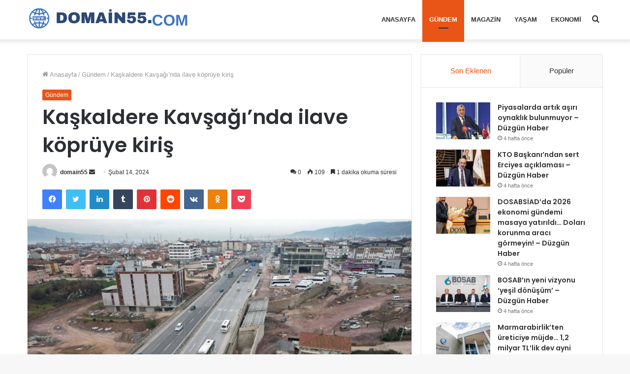

--- FILE ---
content_type: text/html; charset=UTF-8
request_url: https://domain55.com/kaskaldere-kavsaginda-ilave-kopruye-kiris/
body_size: 18269
content:
<!DOCTYPE html>
<html lang="tr" class="" data-skin="light" prefix="og: http://ogp.me/ns#" prefix="og: https://ogp.me/ns#">
<head>
	<meta charset="UTF-8" />
	<link rel="profile" href="http://gmpg.org/xfn/11" />
	
<!-- Search Engine Optimization by Rank Math - https://rankmath.com/ -->
<title>Kaşkaldere Kavşağı&#039;nda ilave köprüye kiriş - domain55</title>
<meta name="description" content="Kocaeli Büyükşehir Belediyesi tarafından yapılan Kaşkaldere (95 Evler) D-100 Altı Kavşak ve Bağlantı Yolları çalışmaları kapsamında Eski İl Emniyet Müdürlüğü"/>
<meta name="robots" content="follow, index, max-snippet:-1, max-video-preview:-1, max-image-preview:large"/>
<link rel="canonical" href="https://domain55.com/kaskaldere-kavsaginda-ilave-kopruye-kiris/" />
<meta property="og:locale" content="tr_TR" />
<meta property="og:type" content="article" />
<meta property="og:title" content="Kaşkaldere Kavşağı&#039;nda ilave köprüye kiriş - domain55" />
<meta property="og:description" content="Kocaeli Büyükşehir Belediyesi tarafından yapılan Kaşkaldere (95 Evler) D-100 Altı Kavşak ve Bağlantı Yolları çalışmaları kapsamında Eski İl Emniyet Müdürlüğü" />
<meta property="og:url" content="https://domain55.com/kaskaldere-kavsaginda-ilave-kopruye-kiris/" />
<meta property="og:site_name" content="domain55" />
<meta property="article:section" content="Gündem" />
<meta property="og:image" content="https://domain55.com/wp-content/uploads/2024/02/Kaskaldere-Kavsaginda-ilave-kopruye-kiris.jpg" />
<meta property="og:image:secure_url" content="https://domain55.com/wp-content/uploads/2024/02/Kaskaldere-Kavsaginda-ilave-kopruye-kiris.jpg" />
<meta property="og:image:width" content="750" />
<meta property="og:image:height" content="500" />
<meta property="og:image:alt" content="Kaşkaldere Kavşağı&#8217;nda ilave köprüye kiriş" />
<meta property="og:image:type" content="image/jpeg" />
<meta property="article:published_time" content="2024-02-14T11:08:58+03:00" />
<meta name="twitter:card" content="summary_large_image" />
<meta name="twitter:title" content="Kaşkaldere Kavşağı&#039;nda ilave köprüye kiriş - domain55" />
<meta name="twitter:description" content="Kocaeli Büyükşehir Belediyesi tarafından yapılan Kaşkaldere (95 Evler) D-100 Altı Kavşak ve Bağlantı Yolları çalışmaları kapsamında Eski İl Emniyet Müdürlüğü" />
<meta name="twitter:image" content="https://domain55.com/wp-content/uploads/2024/02/Kaskaldere-Kavsaginda-ilave-kopruye-kiris.jpg" />
<meta name="twitter:label1" content="Written by" />
<meta name="twitter:data1" content="domain55" />
<meta name="twitter:label2" content="Time to read" />
<meta name="twitter:data2" content="1 dakika" />
<script type="application/ld+json" class="rank-math-schema">{"@context":"https://schema.org","@graph":[{"@type":["Person","Organization"],"@id":"https://domain55.com/#person","name":"domain55"},{"@type":"WebSite","@id":"https://domain55.com/#website","url":"https://domain55.com","name":"domain55","publisher":{"@id":"https://domain55.com/#person"},"inLanguage":"tr"},{"@type":"ImageObject","@id":"https://domain55.com/wp-content/uploads/2024/02/Kaskaldere-Kavsaginda-ilave-kopruye-kiris.jpg","url":"https://domain55.com/wp-content/uploads/2024/02/Kaskaldere-Kavsaginda-ilave-kopruye-kiris.jpg","width":"750","height":"500","inLanguage":"tr"},{"@type":"WebPage","@id":"https://domain55.com/kaskaldere-kavsaginda-ilave-kopruye-kiris/#webpage","url":"https://domain55.com/kaskaldere-kavsaginda-ilave-kopruye-kiris/","name":"Ka\u015fkaldere Kav\u015fa\u011f\u0131&#039;nda ilave k\u00f6pr\u00fcye kiri\u015f - domain55","datePublished":"2024-02-14T11:08:58+03:00","dateModified":"2024-02-14T11:08:58+03:00","isPartOf":{"@id":"https://domain55.com/#website"},"primaryImageOfPage":{"@id":"https://domain55.com/wp-content/uploads/2024/02/Kaskaldere-Kavsaginda-ilave-kopruye-kiris.jpg"},"inLanguage":"tr"},{"@type":"Person","@id":"https://domain55.com/yazar/domain55/","name":"domain55","url":"https://domain55.com/yazar/domain55/","image":{"@type":"ImageObject","@id":"https://secure.gravatar.com/avatar/c439810f9e5206081d29da8e16272abd08b18195fe1b61f6d138d8c48468ca22?s=96&amp;d=mm&amp;r=g","url":"https://secure.gravatar.com/avatar/c439810f9e5206081d29da8e16272abd08b18195fe1b61f6d138d8c48468ca22?s=96&amp;d=mm&amp;r=g","caption":"domain55","inLanguage":"tr"},"sameAs":["https://domain55.com"]},{"@type":"BlogPosting","headline":"Ka\u015fkaldere Kav\u015fa\u011f\u0131&#039;nda ilave k\u00f6pr\u00fcye kiri\u015f - domain55","datePublished":"2024-02-14T11:08:58+03:00","dateModified":"2024-02-14T11:08:58+03:00","articleSection":"G\u00fcndem","author":{"@id":"https://domain55.com/yazar/domain55/","name":"domain55"},"publisher":{"@id":"https://domain55.com/#person"},"description":"Kocaeli B\u00fcy\u00fck\u015fehir Belediyesi taraf\u0131ndan yap\u0131lan Ka\u015fkaldere (95 Evler) D-100 Alt\u0131 Kav\u015fak ve Ba\u011flant\u0131 Yollar\u0131 \u00e7al\u0131\u015fmalar\u0131 kapsam\u0131nda Eski \u0130l Emniyet M\u00fcd\u00fcrl\u00fc\u011f\u00fc","name":"Ka\u015fkaldere Kav\u015fa\u011f\u0131&#039;nda ilave k\u00f6pr\u00fcye kiri\u015f - domain55","@id":"https://domain55.com/kaskaldere-kavsaginda-ilave-kopruye-kiris/#richSnippet","isPartOf":{"@id":"https://domain55.com/kaskaldere-kavsaginda-ilave-kopruye-kiris/#webpage"},"image":{"@id":"https://domain55.com/wp-content/uploads/2024/02/Kaskaldere-Kavsaginda-ilave-kopruye-kiris.jpg"},"inLanguage":"tr","mainEntityOfPage":{"@id":"https://domain55.com/kaskaldere-kavsaginda-ilave-kopruye-kiris/#webpage"}}]}</script>
<!-- /Rank Math WordPress SEO eklentisi -->

<link rel='dns-prefetch' href='//www.googletagmanager.com' />
<link rel="alternate" type="application/rss+xml" title="domain55 &raquo; akışı" href="https://domain55.com/feed/" />
<link rel="alternate" type="application/rss+xml" title="domain55 &raquo; yorum akışı" href="https://domain55.com/comments/feed/" />
<link rel="alternate" type="application/rss+xml" title="domain55 &raquo; Kaşkaldere Kavşağı&#8217;nda ilave köprüye kiriş yorum akışı" href="https://domain55.com/kaskaldere-kavsaginda-ilave-kopruye-kiris/feed/" />
<link rel="alternate" title="oEmbed (JSON)" type="application/json+oembed" href="https://domain55.com/wp-json/oembed/1.0/embed?url=https%3A%2F%2Fdomain55.com%2Fkaskaldere-kavsaginda-ilave-kopruye-kiris%2F" />
<link rel="alternate" title="oEmbed (XML)" type="text/xml+oembed" href="https://domain55.com/wp-json/oembed/1.0/embed?url=https%3A%2F%2Fdomain55.com%2Fkaskaldere-kavsaginda-ilave-kopruye-kiris%2F&#038;format=xml" />

<meta property="og:title" content="Kaşkaldere Kavşağı&#8217;nda ilave köprüye kiriş - domain55" />
<meta property="og:type" content="article" />
<meta property="og:description" content="Kocaeli Büyükşehir Belediyesi tarafından yapılan Kaşkaldere (95 Evler) D-100 Altı Kavşak ve Bağlantı" />
<meta property="og:url" content="https://domain55.com/kaskaldere-kavsaginda-ilave-kopruye-kiris/" />
<meta property="og:site_name" content="domain55" />
<meta property="og:image" content="https://domain55.com/wp-content/uploads/2024/02/Kaskaldere-Kavsaginda-ilave-kopruye-kiris-750x470.jpg" />
<style id='wp-img-auto-sizes-contain-inline-css' type='text/css'>
img:is([sizes=auto i],[sizes^="auto," i]){contain-intrinsic-size:3000px 1500px}
/*# sourceURL=wp-img-auto-sizes-contain-inline-css */
</style>
<style id='wp-emoji-styles-inline-css' type='text/css'>

	img.wp-smiley, img.emoji {
		display: inline !important;
		border: none !important;
		box-shadow: none !important;
		height: 1em !important;
		width: 1em !important;
		margin: 0 0.07em !important;
		vertical-align: -0.1em !important;
		background: none !important;
		padding: 0 !important;
	}
/*# sourceURL=wp-emoji-styles-inline-css */
</style>
<style id='wp-block-library-inline-css' type='text/css'>
:root{--wp-block-synced-color:#7a00df;--wp-block-synced-color--rgb:122,0,223;--wp-bound-block-color:var(--wp-block-synced-color);--wp-editor-canvas-background:#ddd;--wp-admin-theme-color:#007cba;--wp-admin-theme-color--rgb:0,124,186;--wp-admin-theme-color-darker-10:#006ba1;--wp-admin-theme-color-darker-10--rgb:0,107,160.5;--wp-admin-theme-color-darker-20:#005a87;--wp-admin-theme-color-darker-20--rgb:0,90,135;--wp-admin-border-width-focus:2px}@media (min-resolution:192dpi){:root{--wp-admin-border-width-focus:1.5px}}.wp-element-button{cursor:pointer}:root .has-very-light-gray-background-color{background-color:#eee}:root .has-very-dark-gray-background-color{background-color:#313131}:root .has-very-light-gray-color{color:#eee}:root .has-very-dark-gray-color{color:#313131}:root .has-vivid-green-cyan-to-vivid-cyan-blue-gradient-background{background:linear-gradient(135deg,#00d084,#0693e3)}:root .has-purple-crush-gradient-background{background:linear-gradient(135deg,#34e2e4,#4721fb 50%,#ab1dfe)}:root .has-hazy-dawn-gradient-background{background:linear-gradient(135deg,#faaca8,#dad0ec)}:root .has-subdued-olive-gradient-background{background:linear-gradient(135deg,#fafae1,#67a671)}:root .has-atomic-cream-gradient-background{background:linear-gradient(135deg,#fdd79a,#004a59)}:root .has-nightshade-gradient-background{background:linear-gradient(135deg,#330968,#31cdcf)}:root .has-midnight-gradient-background{background:linear-gradient(135deg,#020381,#2874fc)}:root{--wp--preset--font-size--normal:16px;--wp--preset--font-size--huge:42px}.has-regular-font-size{font-size:1em}.has-larger-font-size{font-size:2.625em}.has-normal-font-size{font-size:var(--wp--preset--font-size--normal)}.has-huge-font-size{font-size:var(--wp--preset--font-size--huge)}.has-text-align-center{text-align:center}.has-text-align-left{text-align:left}.has-text-align-right{text-align:right}.has-fit-text{white-space:nowrap!important}#end-resizable-editor-section{display:none}.aligncenter{clear:both}.items-justified-left{justify-content:flex-start}.items-justified-center{justify-content:center}.items-justified-right{justify-content:flex-end}.items-justified-space-between{justify-content:space-between}.screen-reader-text{border:0;clip-path:inset(50%);height:1px;margin:-1px;overflow:hidden;padding:0;position:absolute;width:1px;word-wrap:normal!important}.screen-reader-text:focus{background-color:#ddd;clip-path:none;color:#444;display:block;font-size:1em;height:auto;left:5px;line-height:normal;padding:15px 23px 14px;text-decoration:none;top:5px;width:auto;z-index:100000}html :where(.has-border-color){border-style:solid}html :where([style*=border-top-color]){border-top-style:solid}html :where([style*=border-right-color]){border-right-style:solid}html :where([style*=border-bottom-color]){border-bottom-style:solid}html :where([style*=border-left-color]){border-left-style:solid}html :where([style*=border-width]){border-style:solid}html :where([style*=border-top-width]){border-top-style:solid}html :where([style*=border-right-width]){border-right-style:solid}html :where([style*=border-bottom-width]){border-bottom-style:solid}html :where([style*=border-left-width]){border-left-style:solid}html :where(img[class*=wp-image-]){height:auto;max-width:100%}:where(figure){margin:0 0 1em}html :where(.is-position-sticky){--wp-admin--admin-bar--position-offset:var(--wp-admin--admin-bar--height,0px)}@media screen and (max-width:600px){html :where(.is-position-sticky){--wp-admin--admin-bar--position-offset:0px}}

/*# sourceURL=wp-block-library-inline-css */
</style><style id='global-styles-inline-css' type='text/css'>
:root{--wp--preset--aspect-ratio--square: 1;--wp--preset--aspect-ratio--4-3: 4/3;--wp--preset--aspect-ratio--3-4: 3/4;--wp--preset--aspect-ratio--3-2: 3/2;--wp--preset--aspect-ratio--2-3: 2/3;--wp--preset--aspect-ratio--16-9: 16/9;--wp--preset--aspect-ratio--9-16: 9/16;--wp--preset--color--black: #000000;--wp--preset--color--cyan-bluish-gray: #abb8c3;--wp--preset--color--white: #ffffff;--wp--preset--color--pale-pink: #f78da7;--wp--preset--color--vivid-red: #cf2e2e;--wp--preset--color--luminous-vivid-orange: #ff6900;--wp--preset--color--luminous-vivid-amber: #fcb900;--wp--preset--color--light-green-cyan: #7bdcb5;--wp--preset--color--vivid-green-cyan: #00d084;--wp--preset--color--pale-cyan-blue: #8ed1fc;--wp--preset--color--vivid-cyan-blue: #0693e3;--wp--preset--color--vivid-purple: #9b51e0;--wp--preset--gradient--vivid-cyan-blue-to-vivid-purple: linear-gradient(135deg,rgb(6,147,227) 0%,rgb(155,81,224) 100%);--wp--preset--gradient--light-green-cyan-to-vivid-green-cyan: linear-gradient(135deg,rgb(122,220,180) 0%,rgb(0,208,130) 100%);--wp--preset--gradient--luminous-vivid-amber-to-luminous-vivid-orange: linear-gradient(135deg,rgb(252,185,0) 0%,rgb(255,105,0) 100%);--wp--preset--gradient--luminous-vivid-orange-to-vivid-red: linear-gradient(135deg,rgb(255,105,0) 0%,rgb(207,46,46) 100%);--wp--preset--gradient--very-light-gray-to-cyan-bluish-gray: linear-gradient(135deg,rgb(238,238,238) 0%,rgb(169,184,195) 100%);--wp--preset--gradient--cool-to-warm-spectrum: linear-gradient(135deg,rgb(74,234,220) 0%,rgb(151,120,209) 20%,rgb(207,42,186) 40%,rgb(238,44,130) 60%,rgb(251,105,98) 80%,rgb(254,248,76) 100%);--wp--preset--gradient--blush-light-purple: linear-gradient(135deg,rgb(255,206,236) 0%,rgb(152,150,240) 100%);--wp--preset--gradient--blush-bordeaux: linear-gradient(135deg,rgb(254,205,165) 0%,rgb(254,45,45) 50%,rgb(107,0,62) 100%);--wp--preset--gradient--luminous-dusk: linear-gradient(135deg,rgb(255,203,112) 0%,rgb(199,81,192) 50%,rgb(65,88,208) 100%);--wp--preset--gradient--pale-ocean: linear-gradient(135deg,rgb(255,245,203) 0%,rgb(182,227,212) 50%,rgb(51,167,181) 100%);--wp--preset--gradient--electric-grass: linear-gradient(135deg,rgb(202,248,128) 0%,rgb(113,206,126) 100%);--wp--preset--gradient--midnight: linear-gradient(135deg,rgb(2,3,129) 0%,rgb(40,116,252) 100%);--wp--preset--font-size--small: 13px;--wp--preset--font-size--medium: 20px;--wp--preset--font-size--large: 36px;--wp--preset--font-size--x-large: 42px;--wp--preset--spacing--20: 0.44rem;--wp--preset--spacing--30: 0.67rem;--wp--preset--spacing--40: 1rem;--wp--preset--spacing--50: 1.5rem;--wp--preset--spacing--60: 2.25rem;--wp--preset--spacing--70: 3.38rem;--wp--preset--spacing--80: 5.06rem;--wp--preset--shadow--natural: 6px 6px 9px rgba(0, 0, 0, 0.2);--wp--preset--shadow--deep: 12px 12px 50px rgba(0, 0, 0, 0.4);--wp--preset--shadow--sharp: 6px 6px 0px rgba(0, 0, 0, 0.2);--wp--preset--shadow--outlined: 6px 6px 0px -3px rgb(255, 255, 255), 6px 6px rgb(0, 0, 0);--wp--preset--shadow--crisp: 6px 6px 0px rgb(0, 0, 0);}:where(.is-layout-flex){gap: 0.5em;}:where(.is-layout-grid){gap: 0.5em;}body .is-layout-flex{display: flex;}.is-layout-flex{flex-wrap: wrap;align-items: center;}.is-layout-flex > :is(*, div){margin: 0;}body .is-layout-grid{display: grid;}.is-layout-grid > :is(*, div){margin: 0;}:where(.wp-block-columns.is-layout-flex){gap: 2em;}:where(.wp-block-columns.is-layout-grid){gap: 2em;}:where(.wp-block-post-template.is-layout-flex){gap: 1.25em;}:where(.wp-block-post-template.is-layout-grid){gap: 1.25em;}.has-black-color{color: var(--wp--preset--color--black) !important;}.has-cyan-bluish-gray-color{color: var(--wp--preset--color--cyan-bluish-gray) !important;}.has-white-color{color: var(--wp--preset--color--white) !important;}.has-pale-pink-color{color: var(--wp--preset--color--pale-pink) !important;}.has-vivid-red-color{color: var(--wp--preset--color--vivid-red) !important;}.has-luminous-vivid-orange-color{color: var(--wp--preset--color--luminous-vivid-orange) !important;}.has-luminous-vivid-amber-color{color: var(--wp--preset--color--luminous-vivid-amber) !important;}.has-light-green-cyan-color{color: var(--wp--preset--color--light-green-cyan) !important;}.has-vivid-green-cyan-color{color: var(--wp--preset--color--vivid-green-cyan) !important;}.has-pale-cyan-blue-color{color: var(--wp--preset--color--pale-cyan-blue) !important;}.has-vivid-cyan-blue-color{color: var(--wp--preset--color--vivid-cyan-blue) !important;}.has-vivid-purple-color{color: var(--wp--preset--color--vivid-purple) !important;}.has-black-background-color{background-color: var(--wp--preset--color--black) !important;}.has-cyan-bluish-gray-background-color{background-color: var(--wp--preset--color--cyan-bluish-gray) !important;}.has-white-background-color{background-color: var(--wp--preset--color--white) !important;}.has-pale-pink-background-color{background-color: var(--wp--preset--color--pale-pink) !important;}.has-vivid-red-background-color{background-color: var(--wp--preset--color--vivid-red) !important;}.has-luminous-vivid-orange-background-color{background-color: var(--wp--preset--color--luminous-vivid-orange) !important;}.has-luminous-vivid-amber-background-color{background-color: var(--wp--preset--color--luminous-vivid-amber) !important;}.has-light-green-cyan-background-color{background-color: var(--wp--preset--color--light-green-cyan) !important;}.has-vivid-green-cyan-background-color{background-color: var(--wp--preset--color--vivid-green-cyan) !important;}.has-pale-cyan-blue-background-color{background-color: var(--wp--preset--color--pale-cyan-blue) !important;}.has-vivid-cyan-blue-background-color{background-color: var(--wp--preset--color--vivid-cyan-blue) !important;}.has-vivid-purple-background-color{background-color: var(--wp--preset--color--vivid-purple) !important;}.has-black-border-color{border-color: var(--wp--preset--color--black) !important;}.has-cyan-bluish-gray-border-color{border-color: var(--wp--preset--color--cyan-bluish-gray) !important;}.has-white-border-color{border-color: var(--wp--preset--color--white) !important;}.has-pale-pink-border-color{border-color: var(--wp--preset--color--pale-pink) !important;}.has-vivid-red-border-color{border-color: var(--wp--preset--color--vivid-red) !important;}.has-luminous-vivid-orange-border-color{border-color: var(--wp--preset--color--luminous-vivid-orange) !important;}.has-luminous-vivid-amber-border-color{border-color: var(--wp--preset--color--luminous-vivid-amber) !important;}.has-light-green-cyan-border-color{border-color: var(--wp--preset--color--light-green-cyan) !important;}.has-vivid-green-cyan-border-color{border-color: var(--wp--preset--color--vivid-green-cyan) !important;}.has-pale-cyan-blue-border-color{border-color: var(--wp--preset--color--pale-cyan-blue) !important;}.has-vivid-cyan-blue-border-color{border-color: var(--wp--preset--color--vivid-cyan-blue) !important;}.has-vivid-purple-border-color{border-color: var(--wp--preset--color--vivid-purple) !important;}.has-vivid-cyan-blue-to-vivid-purple-gradient-background{background: var(--wp--preset--gradient--vivid-cyan-blue-to-vivid-purple) !important;}.has-light-green-cyan-to-vivid-green-cyan-gradient-background{background: var(--wp--preset--gradient--light-green-cyan-to-vivid-green-cyan) !important;}.has-luminous-vivid-amber-to-luminous-vivid-orange-gradient-background{background: var(--wp--preset--gradient--luminous-vivid-amber-to-luminous-vivid-orange) !important;}.has-luminous-vivid-orange-to-vivid-red-gradient-background{background: var(--wp--preset--gradient--luminous-vivid-orange-to-vivid-red) !important;}.has-very-light-gray-to-cyan-bluish-gray-gradient-background{background: var(--wp--preset--gradient--very-light-gray-to-cyan-bluish-gray) !important;}.has-cool-to-warm-spectrum-gradient-background{background: var(--wp--preset--gradient--cool-to-warm-spectrum) !important;}.has-blush-light-purple-gradient-background{background: var(--wp--preset--gradient--blush-light-purple) !important;}.has-blush-bordeaux-gradient-background{background: var(--wp--preset--gradient--blush-bordeaux) !important;}.has-luminous-dusk-gradient-background{background: var(--wp--preset--gradient--luminous-dusk) !important;}.has-pale-ocean-gradient-background{background: var(--wp--preset--gradient--pale-ocean) !important;}.has-electric-grass-gradient-background{background: var(--wp--preset--gradient--electric-grass) !important;}.has-midnight-gradient-background{background: var(--wp--preset--gradient--midnight) !important;}.has-small-font-size{font-size: var(--wp--preset--font-size--small) !important;}.has-medium-font-size{font-size: var(--wp--preset--font-size--medium) !important;}.has-large-font-size{font-size: var(--wp--preset--font-size--large) !important;}.has-x-large-font-size{font-size: var(--wp--preset--font-size--x-large) !important;}
/*# sourceURL=global-styles-inline-css */
</style>

<style id='classic-theme-styles-inline-css' type='text/css'>
/*! This file is auto-generated */
.wp-block-button__link{color:#fff;background-color:#32373c;border-radius:9999px;box-shadow:none;text-decoration:none;padding:calc(.667em + 2px) calc(1.333em + 2px);font-size:1.125em}.wp-block-file__button{background:#32373c;color:#fff;text-decoration:none}
/*# sourceURL=/wp-includes/css/classic-themes.min.css */
</style>
<link rel='stylesheet' id='wp-automatic-css' href='https://domain55.com/wp-content/plugins/wp-automatic-plugin-for-wordpress/css/admin-dashboard.css?ver=1.0.0' type='text/css' media='all' />
<link rel='stylesheet' id='wp-automatic-gallery-css' href='https://domain55.com/wp-content/plugins/wp-automatic-plugin-for-wordpress/css/wp-automatic.css?ver=1.0.0' type='text/css' media='all' />
<link rel='stylesheet' id='tie-css-base-css' href='https://domain55.com/wp-content/themes/jannah/assets/css/base.min.css?ver=5.4.5' type='text/css' media='all' />
<link rel='stylesheet' id='tie-css-styles-css' href='https://domain55.com/wp-content/themes/jannah/assets/css/style.min.css?ver=5.4.5' type='text/css' media='all' />
<link rel='stylesheet' id='tie-css-widgets-css' href='https://domain55.com/wp-content/themes/jannah/assets/css/widgets.min.css?ver=5.4.5' type='text/css' media='all' />
<link rel='stylesheet' id='tie-css-helpers-css' href='https://domain55.com/wp-content/themes/jannah/assets/css/helpers.min.css?ver=5.4.5' type='text/css' media='all' />
<link rel='stylesheet' id='tie-fontawesome5-css' href='https://domain55.com/wp-content/themes/jannah/assets/css/fontawesome.css?ver=5.4.5' type='text/css' media='all' />
<link rel='stylesheet' id='tie-css-ilightbox-css' href='https://domain55.com/wp-content/themes/jannah/assets/ilightbox/dark-skin/skin.css?ver=5.4.5' type='text/css' media='all' />
<link rel='stylesheet' id='tie-css-single-css' href='https://domain55.com/wp-content/themes/jannah/assets/css/single.min.css?ver=5.4.5' type='text/css' media='all' />
<link rel='stylesheet' id='tie-css-print-css' href='https://domain55.com/wp-content/themes/jannah/assets/css/print.css?ver=5.4.5' type='text/css' media='print' />
<style id='tie-css-print-inline-css' type='text/css'>
.wf-active .logo-text,.wf-active h1,.wf-active h2,.wf-active h3,.wf-active h4,.wf-active h5,.wf-active h6,.wf-active .the-subtitle{font-family: 'Poppins';}#main-nav .main-menu > ul > li > a{text-transform: uppercase;}.brand-title,a:hover,.tie-popup-search-submit,#logo.text-logo a,.theme-header nav .components #search-submit:hover,.theme-header .header-nav .components > li:hover > a,.theme-header .header-nav .components li a:hover,.main-menu ul.cats-vertical li a.is-active,.main-menu ul.cats-vertical li a:hover,.main-nav li.mega-menu .post-meta a:hover,.main-nav li.mega-menu .post-box-title a:hover,.search-in-main-nav.autocomplete-suggestions a:hover,#main-nav .menu ul:not(.cats-horizontal) li:hover > a,#main-nav .menu ul li.current-menu-item:not(.mega-link-column) > a,.top-nav .menu li:hover > a,.top-nav .menu > .tie-current-menu > a,.search-in-top-nav.autocomplete-suggestions .post-title a:hover,div.mag-box .mag-box-options .mag-box-filter-links a.active,.mag-box-filter-links .flexMenu-viewMore:hover > a,.stars-rating-active,body .tabs.tabs .active > a,.video-play-icon,.spinner-circle:after,#go-to-content:hover,.comment-list .comment-author .fn,.commentlist .comment-author .fn,blockquote::before,blockquote cite,blockquote.quote-simple p,.multiple-post-pages a:hover,#story-index li .is-current,.latest-tweets-widget .twitter-icon-wrap span,.wide-slider-nav-wrapper .slide,.wide-next-prev-slider-wrapper .tie-slider-nav li:hover span,.review-final-score h3,#mobile-menu-icon:hover .menu-text,body .entry a,.dark-skin body .entry a,.entry .post-bottom-meta a:hover,.comment-list .comment-content a,q a,blockquote a,.widget.tie-weather-widget .icon-basecloud-bg:after,.site-footer a:hover,.site-footer .stars-rating-active,.site-footer .twitter-icon-wrap span,.site-info a:hover{color: #e85517;}#instagram-link a:hover{color: #e85517 !important;border-color: #e85517 !important;}[type='submit'],.button,.generic-button a,.generic-button button,.theme-header .header-nav .comp-sub-menu a.button.guest-btn:hover,.theme-header .header-nav .comp-sub-menu a.checkout-button,nav.main-nav .menu > li.tie-current-menu > a,nav.main-nav .menu > li:hover > a,.main-menu .mega-links-head:after,.main-nav .mega-menu.mega-cat .cats-horizontal li a.is-active,#mobile-menu-icon:hover .nav-icon,#mobile-menu-icon:hover .nav-icon:before,#mobile-menu-icon:hover .nav-icon:after,.search-in-main-nav.autocomplete-suggestions a.button,.search-in-top-nav.autocomplete-suggestions a.button,.spinner > div,.post-cat,.pages-numbers li.current span,.multiple-post-pages > span,#tie-wrapper .mejs-container .mejs-controls,.mag-box-filter-links a:hover,.slider-arrow-nav a:not(.pagination-disabled):hover,.comment-list .reply a:hover,.commentlist .reply a:hover,#reading-position-indicator,#story-index-icon,.videos-block .playlist-title,.review-percentage .review-item span span,.tie-slick-dots li.slick-active button,.tie-slick-dots li button:hover,.digital-rating-static,.timeline-widget li a:hover .date:before,#wp-calendar #today,.posts-list-counter li.widget-post-list:before,.cat-counter a + span,.tie-slider-nav li span:hover,.fullwidth-area .widget_tag_cloud .tagcloud a:hover,.magazine2:not(.block-head-4) .dark-widgetized-area ul.tabs a:hover,.magazine2:not(.block-head-4) .dark-widgetized-area ul.tabs .active a,.magazine1 .dark-widgetized-area ul.tabs a:hover,.magazine1 .dark-widgetized-area ul.tabs .active a,.block-head-4.magazine2 .dark-widgetized-area .tabs.tabs .active a,.block-head-4.magazine2 .dark-widgetized-area .tabs > .active a:before,.block-head-4.magazine2 .dark-widgetized-area .tabs > .active a:after,.demo_store,.demo #logo:after,.demo #sticky-logo:after,.widget.tie-weather-widget,span.video-close-btn:hover,#go-to-top,.latest-tweets-widget .slider-links .button:not(:hover){background-color: #e85517;color: #FFFFFF;}.tie-weather-widget .widget-title .the-subtitle,.block-head-4.magazine2 #footer .tabs .active a:hover{color: #FFFFFF;}pre,code,.pages-numbers li.current span,.theme-header .header-nav .comp-sub-menu a.button.guest-btn:hover,.multiple-post-pages > span,.post-content-slideshow .tie-slider-nav li span:hover,#tie-body .tie-slider-nav li > span:hover,.slider-arrow-nav a:not(.pagination-disabled):hover,.main-nav .mega-menu.mega-cat .cats-horizontal li a.is-active,.main-nav .mega-menu.mega-cat .cats-horizontal li a:hover,.main-menu .menu > li > .menu-sub-content{border-color: #e85517;}.main-menu .menu > li.tie-current-menu{border-bottom-color: #e85517;}.top-nav .menu li.tie-current-menu > a:before,.top-nav .menu li.menu-item-has-children:hover > a:before{border-top-color: #e85517;}.main-nav .main-menu .menu > li.tie-current-menu > a:before,.main-nav .main-menu .menu > li:hover > a:before{border-top-color: #FFFFFF;}header.main-nav-light .main-nav .menu-item-has-children li:hover > a:before,header.main-nav-light .main-nav .mega-menu li:hover > a:before{border-left-color: #e85517;}.rtl header.main-nav-light .main-nav .menu-item-has-children li:hover > a:before,.rtl header.main-nav-light .main-nav .mega-menu li:hover > a:before{border-right-color: #e85517;border-left-color: transparent;}.top-nav ul.menu li .menu-item-has-children:hover > a:before{border-top-color: transparent;border-left-color: #e85517;}.rtl .top-nav ul.menu li .menu-item-has-children:hover > a:before{border-left-color: transparent;border-right-color: #e85517;}::-moz-selection{background-color: #e85517;color: #FFFFFF;}::selection{background-color: #e85517;color: #FFFFFF;}circle.circle_bar{stroke: #e85517;}#reading-position-indicator{box-shadow: 0 0 10px rgba( 232,85,23,0.7);}#logo.text-logo a:hover,body .entry a:hover,.dark-skin body .entry a:hover,.comment-list .comment-content a:hover,.block-head-4.magazine2 .site-footer .tabs li a:hover,q a:hover,blockquote a:hover{color: #b62300;}.button:hover,input[type='submit']:hover,.generic-button a:hover,.generic-button button:hover,a.post-cat:hover,.site-footer .button:hover,.site-footer [type='submit']:hover,.search-in-main-nav.autocomplete-suggestions a.button:hover,.search-in-top-nav.autocomplete-suggestions a.button:hover,.theme-header .header-nav .comp-sub-menu a.checkout-button:hover{background-color: #b62300;color: #FFFFFF;}.theme-header .header-nav .comp-sub-menu a.checkout-button:not(:hover),body .entry a.button{color: #FFFFFF;}#story-index.is-compact .story-index-content{background-color: #e85517;}#story-index.is-compact .story-index-content a,#story-index.is-compact .story-index-content .is-current{color: #FFFFFF;}#tie-body .mag-box-title h3 a,#tie-body .block-more-button{color: #e85517;}#tie-body .mag-box-title h3 a:hover,#tie-body .block-more-button:hover{color: #b62300;}#tie-body .mag-box-title{color: #e85517;}#tie-body .mag-box-title:before{border-top-color: #e85517;}#tie-body .mag-box-title:after,#tie-body #footer .widget-title:after{background-color: #e85517;}.brand-title,a:hover,.tie-popup-search-submit,#logo.text-logo a,.theme-header nav .components #search-submit:hover,.theme-header .header-nav .components > li:hover > a,.theme-header .header-nav .components li a:hover,.main-menu ul.cats-vertical li a.is-active,.main-menu ul.cats-vertical li a:hover,.main-nav li.mega-menu .post-meta a:hover,.main-nav li.mega-menu .post-box-title a:hover,.search-in-main-nav.autocomplete-suggestions a:hover,#main-nav .menu ul:not(.cats-horizontal) li:hover > a,#main-nav .menu ul li.current-menu-item:not(.mega-link-column) > a,.top-nav .menu li:hover > a,.top-nav .menu > .tie-current-menu > a,.search-in-top-nav.autocomplete-suggestions .post-title a:hover,div.mag-box .mag-box-options .mag-box-filter-links a.active,.mag-box-filter-links .flexMenu-viewMore:hover > a,.stars-rating-active,body .tabs.tabs .active > a,.video-play-icon,.spinner-circle:after,#go-to-content:hover,.comment-list .comment-author .fn,.commentlist .comment-author .fn,blockquote::before,blockquote cite,blockquote.quote-simple p,.multiple-post-pages a:hover,#story-index li .is-current,.latest-tweets-widget .twitter-icon-wrap span,.wide-slider-nav-wrapper .slide,.wide-next-prev-slider-wrapper .tie-slider-nav li:hover span,.review-final-score h3,#mobile-menu-icon:hover .menu-text,body .entry a,.dark-skin body .entry a,.entry .post-bottom-meta a:hover,.comment-list .comment-content a,q a,blockquote a,.widget.tie-weather-widget .icon-basecloud-bg:after,.site-footer a:hover,.site-footer .stars-rating-active,.site-footer .twitter-icon-wrap span,.site-info a:hover{color: #e85517;}#instagram-link a:hover{color: #e85517 !important;border-color: #e85517 !important;}[type='submit'],.button,.generic-button a,.generic-button button,.theme-header .header-nav .comp-sub-menu a.button.guest-btn:hover,.theme-header .header-nav .comp-sub-menu a.checkout-button,nav.main-nav .menu > li.tie-current-menu > a,nav.main-nav .menu > li:hover > a,.main-menu .mega-links-head:after,.main-nav .mega-menu.mega-cat .cats-horizontal li a.is-active,#mobile-menu-icon:hover .nav-icon,#mobile-menu-icon:hover .nav-icon:before,#mobile-menu-icon:hover .nav-icon:after,.search-in-main-nav.autocomplete-suggestions a.button,.search-in-top-nav.autocomplete-suggestions a.button,.spinner > div,.post-cat,.pages-numbers li.current span,.multiple-post-pages > span,#tie-wrapper .mejs-container .mejs-controls,.mag-box-filter-links a:hover,.slider-arrow-nav a:not(.pagination-disabled):hover,.comment-list .reply a:hover,.commentlist .reply a:hover,#reading-position-indicator,#story-index-icon,.videos-block .playlist-title,.review-percentage .review-item span span,.tie-slick-dots li.slick-active button,.tie-slick-dots li button:hover,.digital-rating-static,.timeline-widget li a:hover .date:before,#wp-calendar #today,.posts-list-counter li.widget-post-list:before,.cat-counter a + span,.tie-slider-nav li span:hover,.fullwidth-area .widget_tag_cloud .tagcloud a:hover,.magazine2:not(.block-head-4) .dark-widgetized-area ul.tabs a:hover,.magazine2:not(.block-head-4) .dark-widgetized-area ul.tabs .active a,.magazine1 .dark-widgetized-area ul.tabs a:hover,.magazine1 .dark-widgetized-area ul.tabs .active a,.block-head-4.magazine2 .dark-widgetized-area .tabs.tabs .active a,.block-head-4.magazine2 .dark-widgetized-area .tabs > .active a:before,.block-head-4.magazine2 .dark-widgetized-area .tabs > .active a:after,.demo_store,.demo #logo:after,.demo #sticky-logo:after,.widget.tie-weather-widget,span.video-close-btn:hover,#go-to-top,.latest-tweets-widget .slider-links .button:not(:hover){background-color: #e85517;color: #FFFFFF;}.tie-weather-widget .widget-title .the-subtitle,.block-head-4.magazine2 #footer .tabs .active a:hover{color: #FFFFFF;}pre,code,.pages-numbers li.current span,.theme-header .header-nav .comp-sub-menu a.button.guest-btn:hover,.multiple-post-pages > span,.post-content-slideshow .tie-slider-nav li span:hover,#tie-body .tie-slider-nav li > span:hover,.slider-arrow-nav a:not(.pagination-disabled):hover,.main-nav .mega-menu.mega-cat .cats-horizontal li a.is-active,.main-nav .mega-menu.mega-cat .cats-horizontal li a:hover,.main-menu .menu > li > .menu-sub-content{border-color: #e85517;}.main-menu .menu > li.tie-current-menu{border-bottom-color: #e85517;}.top-nav .menu li.tie-current-menu > a:before,.top-nav .menu li.menu-item-has-children:hover > a:before{border-top-color: #e85517;}.main-nav .main-menu .menu > li.tie-current-menu > a:before,.main-nav .main-menu .menu > li:hover > a:before{border-top-color: #FFFFFF;}header.main-nav-light .main-nav .menu-item-has-children li:hover > a:before,header.main-nav-light .main-nav .mega-menu li:hover > a:before{border-left-color: #e85517;}.rtl header.main-nav-light .main-nav .menu-item-has-children li:hover > a:before,.rtl header.main-nav-light .main-nav .mega-menu li:hover > a:before{border-right-color: #e85517;border-left-color: transparent;}.top-nav ul.menu li .menu-item-has-children:hover > a:before{border-top-color: transparent;border-left-color: #e85517;}.rtl .top-nav ul.menu li .menu-item-has-children:hover > a:before{border-left-color: transparent;border-right-color: #e85517;}::-moz-selection{background-color: #e85517;color: #FFFFFF;}::selection{background-color: #e85517;color: #FFFFFF;}circle.circle_bar{stroke: #e85517;}#reading-position-indicator{box-shadow: 0 0 10px rgba( 232,85,23,0.7);}#logo.text-logo a:hover,body .entry a:hover,.dark-skin body .entry a:hover,.comment-list .comment-content a:hover,.block-head-4.magazine2 .site-footer .tabs li a:hover,q a:hover,blockquote a:hover{color: #b62300;}.button:hover,input[type='submit']:hover,.generic-button a:hover,.generic-button button:hover,a.post-cat:hover,.site-footer .button:hover,.site-footer [type='submit']:hover,.search-in-main-nav.autocomplete-suggestions a.button:hover,.search-in-top-nav.autocomplete-suggestions a.button:hover,.theme-header .header-nav .comp-sub-menu a.checkout-button:hover{background-color: #b62300;color: #FFFFFF;}.theme-header .header-nav .comp-sub-menu a.checkout-button:not(:hover),body .entry a.button{color: #FFFFFF;}#story-index.is-compact .story-index-content{background-color: #e85517;}#story-index.is-compact .story-index-content a,#story-index.is-compact .story-index-content .is-current{color: #FFFFFF;}#tie-body .mag-box-title h3 a,#tie-body .block-more-button{color: #e85517;}#tie-body .mag-box-title h3 a:hover,#tie-body .block-more-button:hover{color: #b62300;}#tie-body .mag-box-title{color: #e85517;}#tie-body .mag-box-title:before{border-top-color: #e85517;}#tie-body .mag-box-title:after,#tie-body #footer .widget-title:after{background-color: #e85517;}@media (max-width: 991px){.side-aside.dark-skin{background: #2f88d6;background: -webkit-linear-gradient(135deg,#5933a2,#2f88d6 );background: -moz-linear-gradient(135deg,#5933a2,#2f88d6 );background: -o-linear-gradient(135deg,#5933a2,#2f88d6 );background: linear-gradient(135deg,#2f88d6,#5933a2 );}}
/*# sourceURL=tie-css-print-inline-css */
</style>
<script type="text/javascript" src="https://domain55.com/wp-includes/js/jquery/jquery.min.js?ver=3.7.1" id="jquery-core-js"></script>
<script type="text/javascript" src="https://domain55.com/wp-includes/js/jquery/jquery-migrate.min.js?ver=3.4.1" id="jquery-migrate-js"></script>
<script type="text/javascript" src="https://domain55.com/wp-content/plugins/wp-automatic-plugin-for-wordpress/js/custom-front.js?ver=1.0" id="wp-automatic-js"></script>

<!-- Google Analytics snippet added by Site Kit -->
<script type="text/javascript" src="https://www.googletagmanager.com/gtag/js?id=GT-P8RZ4CW" id="google_gtagjs-js" async></script>
<script type="text/javascript" id="google_gtagjs-js-after">
/* <![CDATA[ */
window.dataLayer = window.dataLayer || [];function gtag(){dataLayer.push(arguments);}
gtag('set', 'linker', {"domains":["domain55.com"]} );
gtag("js", new Date());
gtag("set", "developer_id.dZTNiMT", true);
gtag("config", "GT-P8RZ4CW");
//# sourceURL=google_gtagjs-js-after
/* ]]> */
</script>

<!-- End Google Analytics snippet added by Site Kit -->
<link rel="https://api.w.org/" href="https://domain55.com/wp-json/" /><link rel="alternate" title="JSON" type="application/json" href="https://domain55.com/wp-json/wp/v2/posts/1613" /><link rel="EditURI" type="application/rsd+xml" title="RSD" href="https://domain55.com/xmlrpc.php?rsd" />
<meta name="generator" content="WordPress 6.9" />
<link rel='shortlink' href='https://domain55.com/?p=1613' />
<meta name="generator" content="Site Kit by Google 1.118.0" /> <meta name="description" content="Kocaeli Büyükşehir Belediyesi tarafından yapılan Kaşkaldere (95 Evler) D-100 Altı Kavşak ve Bağlantı Yolları çalışmaları kapsamında Eski İl Emniyet Mü" /><meta http-equiv="X-UA-Compatible" content="IE=edge">
<meta name="theme-color" content="#e85517" /><meta name="viewport" content="width=device-width, initial-scale=1.0" /></head>

<body id="tie-body" class="wp-singular post-template-default single single-post postid-1613 single-format-standard wp-theme-jannah wrapper-has-shadow block-head-1 magazine1 is-thumb-overlay-disabled is-desktop is-header-layout-1 sidebar-right has-sidebar post-layout-1 narrow-title-narrow-media has-mobile-share hide_share_post_top hide_share_post_bottom">



<div class="background-overlay">

	<div id="tie-container" class="site tie-container">

		
		<div id="tie-wrapper">

			
<header id="theme-header" class="theme-header header-layout-1 main-nav-light main-nav-default-light main-nav-below no-stream-item has-shadow has-normal-width-logo mobile-header-default">
	
<div class="main-nav-wrapper">
	<nav id="main-nav" data-skin="search-in-main-nav" class="main-nav header-nav live-search-parent" style="line-height:80px" aria-label="Birincil Menü">
		<div class="container">

			<div class="main-menu-wrapper">

				<div id="mobile-header-components-area_1" class="mobile-header-components"><ul class="components"><li class="mobile-component_menu custom-menu-link"><a href="#" id="mobile-menu-icon" class=""><span class="tie-mobile-menu-icon nav-icon is-layout-1"></span><span class="screen-reader-text">Menü</span></a></li></ul></div>
						<div class="header-layout-1-logo" style="width:350px">
							
		<div id="logo" class="image-logo" style="margin-top: 5px; margin-bottom: 5px;">

			
			<a title="domain55" href="https://domain55.com/">
				
				<picture class="tie-logo-default tie-logo-picture">
					<source class="tie-logo-source-default tie-logo-source" srcset="https://domain55.com/wp-content/uploads/2024/01/DOMAIN-1.png 2x, https://domain55.com/wp-content/uploads/2024/01/DOMAIN.png 1x">
					<img class="tie-logo-img-default tie-logo-img" src="https://domain55.com/wp-content/uploads/2024/01/DOMAIN.png" alt="domain55" width="350" height="70" style="max-height:70px; width: auto;" />
				</picture>
						</a>

			
		</div><!-- #logo /-->

								</div>

						<div id="mobile-header-components-area_2" class="mobile-header-components"><ul class="components"><li class="mobile-component_search custom-menu-link">
				<a href="#" class="tie-search-trigger-mobile">
					<span class="tie-icon-search tie-search-icon" aria-hidden="true"></span>
					<span class="screen-reader-text">Arama yap ...</span>
				</a>
			</li></ul></div>
				<div id="menu-components-wrap">

					
		<div id="sticky-logo" class="image-logo">

			
			<a title="domain55" href="https://domain55.com/">
				
				<picture class="tie-logo-default tie-logo-picture">
					<source class="tie-logo-source-default tie-logo-source" srcset="https://domain55.com/wp-content/uploads/2024/01/DOMAIN-1.png 2x, https://domain55.com/wp-content/uploads/2024/01/DOMAIN.png 1x">
					<img class="tie-logo-img-default tie-logo-img" src="https://domain55.com/wp-content/uploads/2024/01/DOMAIN.png" alt="domain55"  />
				</picture>
						</a>

			
		</div><!-- #Sticky-logo /-->

		<div class="flex-placeholder"></div>
		
					<div class="main-menu main-menu-wrap tie-alignleft">
						<div id="main-nav-menu" class="main-menu header-menu"><ul id="menu-header-menu" class="menu" role="menubar"><li id="menu-item-1033" class="menu-item menu-item-type-custom menu-item-object-custom menu-item-home menu-item-1033"><a href="https://domain55.com/">Anasayfa</a></li>
<li id="menu-item-1049" class="menu-item menu-item-type-taxonomy menu-item-object-category current-post-ancestor current-menu-parent current-post-parent menu-item-1049 tie-current-menu"><a href="https://domain55.com/kategori/gundem/">Gündem</a></li>
<li id="menu-item-1050" class="menu-item menu-item-type-taxonomy menu-item-object-category menu-item-1050"><a href="https://domain55.com/kategori/magazin/">Magazin</a></li>
<li id="menu-item-1051" class="menu-item menu-item-type-taxonomy menu-item-object-category menu-item-1051"><a href="https://domain55.com/kategori/yasam/">Yaşam</a></li>
<li id="menu-item-1048" class="menu-item menu-item-type-taxonomy menu-item-object-category menu-item-1048"><a href="https://domain55.com/kategori/ekonomi/">Ekonomi</a></li>
</ul></div>					</div><!-- .main-menu.tie-alignleft /-->

					<ul class="components">		<li class="search-compact-icon menu-item custom-menu-link">
			<a href="#" class="tie-search-trigger">
				<span class="tie-icon-search tie-search-icon" aria-hidden="true"></span>
				<span class="screen-reader-text">Arama yap ...</span>
			</a>
		</li>
		</ul><!-- Components -->
				</div><!-- #menu-components-wrap /-->
			</div><!-- .main-menu-wrapper /-->
		</div><!-- .container /-->
	</nav><!-- #main-nav /-->
</div><!-- .main-nav-wrapper /-->

</header>

<div id="content" class="site-content container"><div id="main-content-row" class="tie-row main-content-row">

<div class="main-content tie-col-md-8 tie-col-xs-12" role="main">

	
	<article id="the-post" class="container-wrapper post-content">

		
<header class="entry-header-outer">

	<nav id="breadcrumb"><a href="https://domain55.com/"><span class="tie-icon-home" aria-hidden="true"></span> Anasayfa</a><em class="delimiter">/</em><a href="https://domain55.com/kategori/gundem/">Gündem</a><em class="delimiter">/</em><span class="current">Kaşkaldere Kavşağı&#8217;nda ilave köprüye kiriş</span></nav><script type="application/ld+json">{"@context":"http:\/\/schema.org","@type":"BreadcrumbList","@id":"#Breadcrumb","itemListElement":[{"@type":"ListItem","position":1,"item":{"name":"Anasayfa","@id":"https:\/\/domain55.com\/"}},{"@type":"ListItem","position":2,"item":{"name":"G\u00fcndem","@id":"https:\/\/domain55.com\/kategori\/gundem\/"}}]}</script>
	<div class="entry-header">

		<span class="post-cat-wrap"><a class="post-cat tie-cat-1" href="https://domain55.com/kategori/gundem/">Gündem</a></span>
		<h1 class="post-title entry-title">Kaşkaldere Kavşağı&#8217;nda ilave köprüye kiriş</h1>

		<div id="single-post-meta" class="post-meta clearfix"><span class="author-meta single-author with-avatars"><span class="meta-item meta-author-wrapper meta-author-1">
						<span class="meta-author-avatar">
							<a href="https://domain55.com/yazar/domain55/"><img alt='domain55 fotoğrafı' src='https://secure.gravatar.com/avatar/c439810f9e5206081d29da8e16272abd08b18195fe1b61f6d138d8c48468ca22?s=140&#038;d=mm&#038;r=g' srcset='https://secure.gravatar.com/avatar/c439810f9e5206081d29da8e16272abd08b18195fe1b61f6d138d8c48468ca22?s=280&#038;d=mm&#038;r=g 2x' class='avatar avatar-140 photo' height='140' width='140' decoding='async'/></a>
						</span>
					<span class="meta-author"><a href="https://domain55.com/yazar/domain55/" class="author-name tie-icon" title="domain55">domain55</a></span>
						<a href="mailto:admin@domain55.com" class="author-email-link" target="_blank" rel="nofollow noopener" title="Bir e-posta göndermek">
							<span class="tie-icon-envelope" aria-hidden="true"></span>
							<span class="screen-reader-text">Bir e-posta göndermek</span>
						</a>
					</span></span><span class="date meta-item tie-icon">Şubat 14, 2024</span><div class="tie-alignright"><span class="meta-comment tie-icon meta-item fa-before">0</span><span class="meta-views meta-item "><span class="tie-icon-fire" aria-hidden="true"></span> 109 </span><span class="meta-reading-time meta-item"><span class="tie-icon-bookmark" aria-hidden="true"></span> 1 dakika okuma süresi</span> </div></div><!-- .post-meta -->	</div><!-- .entry-header /-->

	
	
</header><!-- .entry-header-outer /-->


		<div id="share-buttons-top" class="share-buttons share-buttons-top">
			<div class="share-links  icons-only">
				
				<a href="https://www.facebook.com/sharer.php?u=https://domain55.com/kaskaldere-kavsaginda-ilave-kopruye-kiris/" rel="external noopener nofollow" title="Facebook" target="_blank" class="facebook-share-btn " data-raw="https://www.facebook.com/sharer.php?u={post_link}">
					<span class="share-btn-icon tie-icon-facebook"></span> <span class="screen-reader-text">Facebook</span>
				</a>
				<a href="https://twitter.com/intent/tweet?text=Ka%C5%9Fkaldere%20Kav%C5%9Fa%C4%9F%C4%B1%E2%80%99nda%20ilave%20k%C3%B6pr%C3%BCye%20kiri%C5%9F&#038;url=https://domain55.com/kaskaldere-kavsaginda-ilave-kopruye-kiris/" rel="external noopener nofollow" title="Twitter" target="_blank" class="twitter-share-btn " data-raw="https://twitter.com/intent/tweet?text={post_title}&amp;url={post_link}">
					<span class="share-btn-icon tie-icon-twitter"></span> <span class="screen-reader-text">Twitter</span>
				</a>
				<a href="https://www.linkedin.com/shareArticle?mini=true&#038;url=https://domain55.com/kaskaldere-kavsaginda-ilave-kopruye-kiris/&#038;title=Ka%C5%9Fkaldere%20Kav%C5%9Fa%C4%9F%C4%B1%E2%80%99nda%20ilave%20k%C3%B6pr%C3%BCye%20kiri%C5%9F" rel="external noopener nofollow" title="LinkedIn" target="_blank" class="linkedin-share-btn " data-raw="https://www.linkedin.com/shareArticle?mini=true&amp;url={post_full_link}&amp;title={post_title}">
					<span class="share-btn-icon tie-icon-linkedin"></span> <span class="screen-reader-text">LinkedIn</span>
				</a>
				<a href="https://www.tumblr.com/share/link?url=https://domain55.com/kaskaldere-kavsaginda-ilave-kopruye-kiris/&#038;name=Ka%C5%9Fkaldere%20Kav%C5%9Fa%C4%9F%C4%B1%E2%80%99nda%20ilave%20k%C3%B6pr%C3%BCye%20kiri%C5%9F" rel="external noopener nofollow" title="Tumblr" target="_blank" class="tumblr-share-btn " data-raw="https://www.tumblr.com/share/link?url={post_link}&amp;name={post_title}">
					<span class="share-btn-icon tie-icon-tumblr"></span> <span class="screen-reader-text">Tumblr</span>
				</a>
				<a href="https://pinterest.com/pin/create/button/?url=https://domain55.com/kaskaldere-kavsaginda-ilave-kopruye-kiris/&#038;description=Ka%C5%9Fkaldere%20Kav%C5%9Fa%C4%9F%C4%B1%E2%80%99nda%20ilave%20k%C3%B6pr%C3%BCye%20kiri%C5%9F&#038;media=https://domain55.com/wp-content/uploads/2024/02/Kaskaldere-Kavsaginda-ilave-kopruye-kiris.jpg" rel="external noopener nofollow" title="Pinterest" target="_blank" class="pinterest-share-btn " data-raw="https://pinterest.com/pin/create/button/?url={post_link}&amp;description={post_title}&amp;media={post_img}">
					<span class="share-btn-icon tie-icon-pinterest"></span> <span class="screen-reader-text">Pinterest</span>
				</a>
				<a href="https://reddit.com/submit?url=https://domain55.com/kaskaldere-kavsaginda-ilave-kopruye-kiris/&#038;title=Ka%C5%9Fkaldere%20Kav%C5%9Fa%C4%9F%C4%B1%E2%80%99nda%20ilave%20k%C3%B6pr%C3%BCye%20kiri%C5%9F" rel="external noopener nofollow" title="Reddit" target="_blank" class="reddit-share-btn " data-raw="https://reddit.com/submit?url={post_link}&amp;title={post_title}">
					<span class="share-btn-icon tie-icon-reddit"></span> <span class="screen-reader-text">Reddit</span>
				</a>
				<a href="https://vk.com/share.php?url=https://domain55.com/kaskaldere-kavsaginda-ilave-kopruye-kiris/" rel="external noopener nofollow" title="VKontakte" target="_blank" class="vk-share-btn " data-raw="https://vk.com/share.php?url={post_link}">
					<span class="share-btn-icon tie-icon-vk"></span> <span class="screen-reader-text">VKontakte</span>
				</a>
				<a href="https://connect.ok.ru/dk?st.cmd=WidgetSharePreview&#038;st.shareUrl=https://domain55.com/kaskaldere-kavsaginda-ilave-kopruye-kiris/&#038;description=Ka%C5%9Fkaldere%20Kav%C5%9Fa%C4%9F%C4%B1%E2%80%99nda%20ilave%20k%C3%B6pr%C3%BCye%20kiri%C5%9F&#038;media=https://domain55.com/wp-content/uploads/2024/02/Kaskaldere-Kavsaginda-ilave-kopruye-kiris.jpg" rel="external noopener nofollow" title="Odnoklassniki" target="_blank" class="odnoklassniki-share-btn " data-raw="https://connect.ok.ru/dk?st.cmd=WidgetSharePreview&st.shareUrl={post_link}&amp;description={post_title}&amp;media={post_img}">
					<span class="share-btn-icon tie-icon-odnoklassniki"></span> <span class="screen-reader-text">Odnoklassniki</span>
				</a>
				<a href="https://getpocket.com/save?title=Ka%C5%9Fkaldere%20Kav%C5%9Fa%C4%9F%C4%B1%E2%80%99nda%20ilave%20k%C3%B6pr%C3%BCye%20kiri%C5%9F&#038;url=https://domain55.com/kaskaldere-kavsaginda-ilave-kopruye-kiris/" rel="external noopener nofollow" title="Pocket" target="_blank" class="pocket-share-btn " data-raw="https://getpocket.com/save?title={post_title}&amp;url={post_link}">
					<span class="share-btn-icon tie-icon-get-pocket"></span> <span class="screen-reader-text">Pocket</span>
				</a>			</div><!-- .share-links /-->
		</div><!-- .share-buttons /-->

		<div  class="featured-area"><div class="featured-area-inner"><figure class="single-featured-image"><img width="750" height="470" src="https://domain55.com/wp-content/uploads/2024/02/Kaskaldere-Kavsaginda-ilave-kopruye-kiris-750x470.jpg" class="attachment-jannah-image-post size-jannah-image-post wp-post-image" alt="" is_main_img="1" decoding="async" fetchpriority="high" /></figure></div></div>
		<div class="entry-content entry clearfix">

			
			<div id="newsContent" property="articleBody">
<p>Kocaeli Büyükşehir Belediyesi tarafından yapılan Kaşkaldere (95 Evler) D-100 Altı Kavşak ve Bağlantı Yolları çalışmaları kapsamında Eski İl Emniyet Müdürlüğü önünden devam eden güney yan yolun (İstiklal Caddesi), D-100 üzerindeki Kiraz kavşağa direk ulaşımı için imal edilen yeni yolda köprü kiriş montajları yapıldı. 20 adet kirişin monte edildiği köprü ile güney yan yolla Kiraz kavşağa (Cahit Zarifoğlu Caddesi) ve İstanbul istikametine kesintisiz ulaşım sağlanacak. D-100 ile aynı yüksekliğe çıkarılan iki açıklıklı 40 metre uzunluk 8,5 metre genişliğe sahip ilave köprüyle İzmit-İstanbul istikametinden dönel kavşağa bağlanılacak.</p>
<p><b>FORE KAZIK VE ZEMİN SAĞLAMLAŞTIRMA</b></p>
<p>Derince ile Körfez ilçeleri sınırında yer alan ve yoğun araç akışının olduğu bölgede, trafiği hızlandırmanın yanı sıra kolay ve konforlu ulaşım imkânı da sağlanacak. Çalışmalar kapsamında 396 adet fore kazık toplamda 6 bin 100 metre derinliğe çakıldı. Fore kazığın yanı sıra zemini sağlamlaştırmak için 1.530 adet DSM toplamda 20 bin metre derinliğe uygulandı. Uygulanan zemin iyileştirilmesi ve sağlamlaştırması kapsamında 13 metre derinliğe kadar kolonlar oluşturuldu.</p>
<p><b>DÖNEL KAVŞAK, YENİ MENFEZ VE DUBLE YOL</b></p>
<p>Kaşkaldere Kavşağının altındaki mevcut menfez genişletilerek 326 metrelik yeni bir menfez inşa edildi. İstiklal Caddesi devamındaki Burcu Sokak’tan Kaşkaldere Mesire Alanının batı tarafından Bayır ve Rüzgarlı Sokak güzergahını takip eden Yaşar Doğu ve Elveda Caddesi kesişimindeki dönel kavşağa bin metre uzunluğunda 2×2 şeklinde yeni bir yol inşa edilecek. Körfez ve Derince ilçeleri sınırındaki Kaşkaldere kavşağında araç kesişim noktalarıyla sinyal fazını azaltmak ve trafik güvenliğini sağlamak amacıyla elmas kavşak yapılacak.</p>
</div>
<p> <b>Kaynak :</b> duzgunhaber.com.tr</p>

			
		</div><!-- .entry-content /-->

				<div id="post-extra-info">
			<div class="theiaStickySidebar">
				<div id="single-post-meta" class="post-meta clearfix"><span class="author-meta single-author with-avatars"><span class="meta-item meta-author-wrapper meta-author-1">
						<span class="meta-author-avatar">
							<a href="https://domain55.com/yazar/domain55/"><img alt='domain55 fotoğrafı' src='https://secure.gravatar.com/avatar/c439810f9e5206081d29da8e16272abd08b18195fe1b61f6d138d8c48468ca22?s=140&#038;d=mm&#038;r=g' srcset='https://secure.gravatar.com/avatar/c439810f9e5206081d29da8e16272abd08b18195fe1b61f6d138d8c48468ca22?s=280&#038;d=mm&#038;r=g 2x' class='avatar avatar-140 photo' height='140' width='140' decoding='async'/></a>
						</span>
					<span class="meta-author"><a href="https://domain55.com/yazar/domain55/" class="author-name tie-icon" title="domain55">domain55</a></span>
						<a href="mailto:admin@domain55.com" class="author-email-link" target="_blank" rel="nofollow noopener" title="Bir e-posta göndermek">
							<span class="tie-icon-envelope" aria-hidden="true"></span>
							<span class="screen-reader-text">Bir e-posta göndermek</span>
						</a>
					</span></span><span class="date meta-item tie-icon">Şubat 14, 2024</span><div class="tie-alignright"><span class="meta-comment tie-icon meta-item fa-before">0</span><span class="meta-views meta-item "><span class="tie-icon-fire" aria-hidden="true"></span> 109 </span><span class="meta-reading-time meta-item"><span class="tie-icon-bookmark" aria-hidden="true"></span> 1 dakika okuma süresi</span> </div></div><!-- .post-meta -->
		<div id="share-buttons-top" class="share-buttons share-buttons-top">
			<div class="share-links  icons-only">
				
				<a href="https://www.facebook.com/sharer.php?u=https://domain55.com/kaskaldere-kavsaginda-ilave-kopruye-kiris/" rel="external noopener nofollow" title="Facebook" target="_blank" class="facebook-share-btn " data-raw="https://www.facebook.com/sharer.php?u={post_link}">
					<span class="share-btn-icon tie-icon-facebook"></span> <span class="screen-reader-text">Facebook</span>
				</a>
				<a href="https://twitter.com/intent/tweet?text=Ka%C5%9Fkaldere%20Kav%C5%9Fa%C4%9F%C4%B1%E2%80%99nda%20ilave%20k%C3%B6pr%C3%BCye%20kiri%C5%9F&#038;url=https://domain55.com/kaskaldere-kavsaginda-ilave-kopruye-kiris/" rel="external noopener nofollow" title="Twitter" target="_blank" class="twitter-share-btn " data-raw="https://twitter.com/intent/tweet?text={post_title}&amp;url={post_link}">
					<span class="share-btn-icon tie-icon-twitter"></span> <span class="screen-reader-text">Twitter</span>
				</a>
				<a href="https://www.linkedin.com/shareArticle?mini=true&#038;url=https://domain55.com/kaskaldere-kavsaginda-ilave-kopruye-kiris/&#038;title=Ka%C5%9Fkaldere%20Kav%C5%9Fa%C4%9F%C4%B1%E2%80%99nda%20ilave%20k%C3%B6pr%C3%BCye%20kiri%C5%9F" rel="external noopener nofollow" title="LinkedIn" target="_blank" class="linkedin-share-btn " data-raw="https://www.linkedin.com/shareArticle?mini=true&amp;url={post_full_link}&amp;title={post_title}">
					<span class="share-btn-icon tie-icon-linkedin"></span> <span class="screen-reader-text">LinkedIn</span>
				</a>
				<a href="https://www.tumblr.com/share/link?url=https://domain55.com/kaskaldere-kavsaginda-ilave-kopruye-kiris/&#038;name=Ka%C5%9Fkaldere%20Kav%C5%9Fa%C4%9F%C4%B1%E2%80%99nda%20ilave%20k%C3%B6pr%C3%BCye%20kiri%C5%9F" rel="external noopener nofollow" title="Tumblr" target="_blank" class="tumblr-share-btn " data-raw="https://www.tumblr.com/share/link?url={post_link}&amp;name={post_title}">
					<span class="share-btn-icon tie-icon-tumblr"></span> <span class="screen-reader-text">Tumblr</span>
				</a>
				<a href="https://pinterest.com/pin/create/button/?url=https://domain55.com/kaskaldere-kavsaginda-ilave-kopruye-kiris/&#038;description=Ka%C5%9Fkaldere%20Kav%C5%9Fa%C4%9F%C4%B1%E2%80%99nda%20ilave%20k%C3%B6pr%C3%BCye%20kiri%C5%9F&#038;media=https://domain55.com/wp-content/uploads/2024/02/Kaskaldere-Kavsaginda-ilave-kopruye-kiris.jpg" rel="external noopener nofollow" title="Pinterest" target="_blank" class="pinterest-share-btn " data-raw="https://pinterest.com/pin/create/button/?url={post_link}&amp;description={post_title}&amp;media={post_img}">
					<span class="share-btn-icon tie-icon-pinterest"></span> <span class="screen-reader-text">Pinterest</span>
				</a>
				<a href="https://reddit.com/submit?url=https://domain55.com/kaskaldere-kavsaginda-ilave-kopruye-kiris/&#038;title=Ka%C5%9Fkaldere%20Kav%C5%9Fa%C4%9F%C4%B1%E2%80%99nda%20ilave%20k%C3%B6pr%C3%BCye%20kiri%C5%9F" rel="external noopener nofollow" title="Reddit" target="_blank" class="reddit-share-btn " data-raw="https://reddit.com/submit?url={post_link}&amp;title={post_title}">
					<span class="share-btn-icon tie-icon-reddit"></span> <span class="screen-reader-text">Reddit</span>
				</a>
				<a href="https://vk.com/share.php?url=https://domain55.com/kaskaldere-kavsaginda-ilave-kopruye-kiris/" rel="external noopener nofollow" title="VKontakte" target="_blank" class="vk-share-btn " data-raw="https://vk.com/share.php?url={post_link}">
					<span class="share-btn-icon tie-icon-vk"></span> <span class="screen-reader-text">VKontakte</span>
				</a>
				<a href="https://connect.ok.ru/dk?st.cmd=WidgetSharePreview&#038;st.shareUrl=https://domain55.com/kaskaldere-kavsaginda-ilave-kopruye-kiris/&#038;description=Ka%C5%9Fkaldere%20Kav%C5%9Fa%C4%9F%C4%B1%E2%80%99nda%20ilave%20k%C3%B6pr%C3%BCye%20kiri%C5%9F&#038;media=https://domain55.com/wp-content/uploads/2024/02/Kaskaldere-Kavsaginda-ilave-kopruye-kiris.jpg" rel="external noopener nofollow" title="Odnoklassniki" target="_blank" class="odnoklassniki-share-btn " data-raw="https://connect.ok.ru/dk?st.cmd=WidgetSharePreview&st.shareUrl={post_link}&amp;description={post_title}&amp;media={post_img}">
					<span class="share-btn-icon tie-icon-odnoklassniki"></span> <span class="screen-reader-text">Odnoklassniki</span>
				</a>
				<a href="https://getpocket.com/save?title=Ka%C5%9Fkaldere%20Kav%C5%9Fa%C4%9F%C4%B1%E2%80%99nda%20ilave%20k%C3%B6pr%C3%BCye%20kiri%C5%9F&#038;url=https://domain55.com/kaskaldere-kavsaginda-ilave-kopruye-kiris/" rel="external noopener nofollow" title="Pocket" target="_blank" class="pocket-share-btn " data-raw="https://getpocket.com/save?title={post_title}&amp;url={post_link}">
					<span class="share-btn-icon tie-icon-get-pocket"></span> <span class="screen-reader-text">Pocket</span>
				</a>			</div><!-- .share-links /-->
		</div><!-- .share-buttons /-->

					</div>
		</div>

		<div class="clearfix"></div>
		<script id="tie-schema-json" type="application/ld+json">{"@context":"http:\/\/schema.org","@type":"Article","dateCreated":"2024-02-14T11:08:58+03:00","datePublished":"2024-02-14T11:08:58+03:00","dateModified":"2024-02-14T11:08:58+03:00","headline":"Ka\u015fkaldere Kav\u015fa\u011f\u0131&#8217;nda ilave k\u00f6pr\u00fcye kiri\u015f","name":"Ka\u015fkaldere Kav\u015fa\u011f\u0131&#8217;nda ilave k\u00f6pr\u00fcye kiri\u015f","keywords":[],"url":"https:\/\/domain55.com\/kaskaldere-kavsaginda-ilave-kopruye-kiris\/","description":"Kocaeli B\u00fcy\u00fck\u015fehir Belediyesi taraf\u0131ndan yap\u0131lan Ka\u015fkaldere (95 Evler) D-100 Alt\u0131 Kav\u015fak ve Ba\u011flant\u0131 Yollar\u0131 \u00e7al\u0131\u015fmalar\u0131 kapsam\u0131nda Eski \u0130l Emniyet M\u00fcd\u00fcrl\u00fc\u011f\u00fc \u00f6n\u00fcnden devam eden g\u00fcney yan yolun (\u0130stikl","copyrightYear":"2024","articleSection":"G\u00fcndem","articleBody":"\nKocaeli B\u00fcy\u00fck\u015fehir Belediyesi taraf\u0131ndan yap\u0131lan Ka\u015fkaldere (95 Evler) D-100 Alt\u0131 Kav\u015fak ve Ba\u011flant\u0131 Yollar\u0131 \u00e7al\u0131\u015fmalar\u0131 kapsam\u0131nda Eski \u0130l Emniyet M\u00fcd\u00fcrl\u00fc\u011f\u00fc \u00f6n\u00fcnden devam eden g\u00fcney yan yolun (\u0130stiklal Caddesi), D-100 \u00fczerindeki Kiraz kav\u015fa\u011fa direk ula\u015f\u0131m\u0131 i\u00e7in imal edilen yeni yolda k\u00f6pr\u00fc kiri\u015f montajlar\u0131 yap\u0131ld\u0131. 20 adet kiri\u015fin monte edildi\u011fi k\u00f6pr\u00fc ile g\u00fcney yan yolla Kiraz kav\u015fa\u011fa (Cahit Zarifo\u011flu Caddesi) ve \u0130stanbul istikametine kesintisiz ula\u015f\u0131m sa\u011flanacak. D-100 ile ayn\u0131 y\u00fcksekli\u011fe \u00e7\u0131kar\u0131lan iki a\u00e7\u0131kl\u0131kl\u0131 40 metre uzunluk 8,5 metre geni\u015fli\u011fe sahip ilave k\u00f6pr\u00fcyle \u0130zmit-\u0130stanbul istikametinden d\u00f6nel kav\u015fa\u011fa ba\u011flan\u0131lacak.\nFORE KAZIK VE ZEM\u0130N SA\u011eLAMLA\u015eTIRMA\nDerince ile K\u00f6rfez il\u00e7eleri s\u0131n\u0131r\u0131nda yer alan ve yo\u011fun ara\u00e7 ak\u0131\u015f\u0131n\u0131n oldu\u011fu b\u00f6lgede, trafi\u011fi h\u0131zland\u0131rman\u0131n yan\u0131 s\u0131ra kolay ve konforlu ula\u015f\u0131m imk\u00e2n\u0131 da sa\u011flanacak. \u00c7al\u0131\u015fmalar kapsam\u0131nda 396 adet fore kaz\u0131k toplamda 6 bin 100 metre derinli\u011fe \u00e7ak\u0131ld\u0131. Fore kaz\u0131\u011f\u0131n yan\u0131 s\u0131ra zemini sa\u011flamla\u015ft\u0131rmak i\u00e7in 1.530 adet DSM toplamda 20 bin metre derinli\u011fe uyguland\u0131. Uygulanan zemin iyile\u015ftirilmesi ve sa\u011flamla\u015ft\u0131rmas\u0131 kapsam\u0131nda 13 metre derinli\u011fe kadar kolonlar olu\u015fturuldu.\nD\u00d6NEL KAV\u015eAK, YEN\u0130 MENFEZ VE DUBLE YOL\nKa\u015fkaldere Kav\u015fa\u011f\u0131n\u0131n alt\u0131ndaki mevcut menfez geni\u015fletilerek 326 metrelik yeni bir menfez in\u015fa edildi. \u0130stiklal Caddesi devam\u0131ndaki Burcu Sokak\u2019tan Ka\u015fkaldere Mesire Alan\u0131n\u0131n bat\u0131 taraf\u0131ndan Bay\u0131r ve R\u00fczgarl\u0131 Sokak g\u00fczergah\u0131n\u0131 takip eden Ya\u015far Do\u011fu ve Elveda Caddesi kesi\u015fimindeki d\u00f6nel kav\u015fa\u011fa bin metre uzunlu\u011funda 2\u00d72 \u015feklinde yeni bir yol in\u015fa edilecek. K\u00f6rfez ve Derince il\u00e7eleri s\u0131n\u0131r\u0131ndaki Ka\u015fkaldere kav\u015fa\u011f\u0131nda ara\u00e7 kesi\u015fim noktalar\u0131yla sinyal faz\u0131n\u0131 azaltmak ve trafik g\u00fcvenli\u011fini sa\u011flamak amac\u0131yla elmas kav\u015fak yap\u0131lacak.\n\r\n Kaynak : duzgunhaber.com.tr","publisher":{"@id":"#Publisher","@type":"Organization","name":"domain55","logo":{"@type":"ImageObject","url":"https:\/\/domain55.com\/wp-content\/uploads\/2024\/01\/DOMAIN-1.png"},"sameAs":["#","#","#","#"]},"sourceOrganization":{"@id":"#Publisher"},"copyrightHolder":{"@id":"#Publisher"},"mainEntityOfPage":{"@type":"WebPage","@id":"https:\/\/domain55.com\/kaskaldere-kavsaginda-ilave-kopruye-kiris\/","breadcrumb":{"@id":"#Breadcrumb"}},"author":{"@type":"Person","name":"domain55","url":"https:\/\/domain55.com\/yazar\/domain55\/"},"image":{"@type":"ImageObject","url":"https:\/\/domain55.com\/wp-content\/uploads\/2024\/02\/Kaskaldere-Kavsaginda-ilave-kopruye-kiris.jpg","width":1200,"height":500}}</script>
		<div id="share-buttons-bottom" class="share-buttons share-buttons-bottom">
			<div class="share-links  icons-only">
										<div class="share-title">
							<span class="tie-icon-share" aria-hidden="true"></span>
							<span> Paylaş</span>
						</div>
						
				<a href="https://www.facebook.com/sharer.php?u=https://domain55.com/kaskaldere-kavsaginda-ilave-kopruye-kiris/" rel="external noopener nofollow" title="Facebook" target="_blank" class="facebook-share-btn " data-raw="https://www.facebook.com/sharer.php?u={post_link}">
					<span class="share-btn-icon tie-icon-facebook"></span> <span class="screen-reader-text">Facebook</span>
				</a>
				<a href="https://twitter.com/intent/tweet?text=Ka%C5%9Fkaldere%20Kav%C5%9Fa%C4%9F%C4%B1%E2%80%99nda%20ilave%20k%C3%B6pr%C3%BCye%20kiri%C5%9F&#038;url=https://domain55.com/kaskaldere-kavsaginda-ilave-kopruye-kiris/" rel="external noopener nofollow" title="Twitter" target="_blank" class="twitter-share-btn " data-raw="https://twitter.com/intent/tweet?text={post_title}&amp;url={post_link}">
					<span class="share-btn-icon tie-icon-twitter"></span> <span class="screen-reader-text">Twitter</span>
				</a>
				<a href="https://www.linkedin.com/shareArticle?mini=true&#038;url=https://domain55.com/kaskaldere-kavsaginda-ilave-kopruye-kiris/&#038;title=Ka%C5%9Fkaldere%20Kav%C5%9Fa%C4%9F%C4%B1%E2%80%99nda%20ilave%20k%C3%B6pr%C3%BCye%20kiri%C5%9F" rel="external noopener nofollow" title="LinkedIn" target="_blank" class="linkedin-share-btn " data-raw="https://www.linkedin.com/shareArticle?mini=true&amp;url={post_full_link}&amp;title={post_title}">
					<span class="share-btn-icon tie-icon-linkedin"></span> <span class="screen-reader-text">LinkedIn</span>
				</a>
				<a href="https://www.tumblr.com/share/link?url=https://domain55.com/kaskaldere-kavsaginda-ilave-kopruye-kiris/&#038;name=Ka%C5%9Fkaldere%20Kav%C5%9Fa%C4%9F%C4%B1%E2%80%99nda%20ilave%20k%C3%B6pr%C3%BCye%20kiri%C5%9F" rel="external noopener nofollow" title="Tumblr" target="_blank" class="tumblr-share-btn " data-raw="https://www.tumblr.com/share/link?url={post_link}&amp;name={post_title}">
					<span class="share-btn-icon tie-icon-tumblr"></span> <span class="screen-reader-text">Tumblr</span>
				</a>
				<a href="https://pinterest.com/pin/create/button/?url=https://domain55.com/kaskaldere-kavsaginda-ilave-kopruye-kiris/&#038;description=Ka%C5%9Fkaldere%20Kav%C5%9Fa%C4%9F%C4%B1%E2%80%99nda%20ilave%20k%C3%B6pr%C3%BCye%20kiri%C5%9F&#038;media=https://domain55.com/wp-content/uploads/2024/02/Kaskaldere-Kavsaginda-ilave-kopruye-kiris.jpg" rel="external noopener nofollow" title="Pinterest" target="_blank" class="pinterest-share-btn " data-raw="https://pinterest.com/pin/create/button/?url={post_link}&amp;description={post_title}&amp;media={post_img}">
					<span class="share-btn-icon tie-icon-pinterest"></span> <span class="screen-reader-text">Pinterest</span>
				</a>
				<a href="https://reddit.com/submit?url=https://domain55.com/kaskaldere-kavsaginda-ilave-kopruye-kiris/&#038;title=Ka%C5%9Fkaldere%20Kav%C5%9Fa%C4%9F%C4%B1%E2%80%99nda%20ilave%20k%C3%B6pr%C3%BCye%20kiri%C5%9F" rel="external noopener nofollow" title="Reddit" target="_blank" class="reddit-share-btn " data-raw="https://reddit.com/submit?url={post_link}&amp;title={post_title}">
					<span class="share-btn-icon tie-icon-reddit"></span> <span class="screen-reader-text">Reddit</span>
				</a>
				<a href="https://vk.com/share.php?url=https://domain55.com/kaskaldere-kavsaginda-ilave-kopruye-kiris/" rel="external noopener nofollow" title="VKontakte" target="_blank" class="vk-share-btn " data-raw="https://vk.com/share.php?url={post_link}">
					<span class="share-btn-icon tie-icon-vk"></span> <span class="screen-reader-text">VKontakte</span>
				</a>
				<a href="https://connect.ok.ru/dk?st.cmd=WidgetSharePreview&#038;st.shareUrl=https://domain55.com/kaskaldere-kavsaginda-ilave-kopruye-kiris/&#038;description=Ka%C5%9Fkaldere%20Kav%C5%9Fa%C4%9F%C4%B1%E2%80%99nda%20ilave%20k%C3%B6pr%C3%BCye%20kiri%C5%9F&#038;media=https://domain55.com/wp-content/uploads/2024/02/Kaskaldere-Kavsaginda-ilave-kopruye-kiris.jpg" rel="external noopener nofollow" title="Odnoklassniki" target="_blank" class="odnoklassniki-share-btn " data-raw="https://connect.ok.ru/dk?st.cmd=WidgetSharePreview&st.shareUrl={post_link}&amp;description={post_title}&amp;media={post_img}">
					<span class="share-btn-icon tie-icon-odnoklassniki"></span> <span class="screen-reader-text">Odnoklassniki</span>
				</a>
				<a href="https://getpocket.com/save?title=Ka%C5%9Fkaldere%20Kav%C5%9Fa%C4%9F%C4%B1%E2%80%99nda%20ilave%20k%C3%B6pr%C3%BCye%20kiri%C5%9F&#038;url=https://domain55.com/kaskaldere-kavsaginda-ilave-kopruye-kiris/" rel="external noopener nofollow" title="Pocket" target="_blank" class="pocket-share-btn " data-raw="https://getpocket.com/save?title={post_title}&amp;url={post_link}">
					<span class="share-btn-icon tie-icon-get-pocket"></span> <span class="screen-reader-text">Pocket</span>
				</a>
				<a href="mailto:?subject=Ka%C5%9Fkaldere%20Kav%C5%9Fa%C4%9F%C4%B1%E2%80%99nda%20ilave%20k%C3%B6pr%C3%BCye%20kiri%C5%9F&#038;body=https://domain55.com/kaskaldere-kavsaginda-ilave-kopruye-kiris/" rel="external noopener nofollow" title="E-Posta ile paylaş" target="_blank" class="email-share-btn " data-raw="mailto:?subject={post_title}&amp;body={post_link}">
					<span class="share-btn-icon tie-icon-envelope"></span> <span class="screen-reader-text">E-Posta ile paylaş</span>
				</a>
				<a href="#" rel="external noopener nofollow" title="Yazdır" target="_blank" class="print-share-btn " data-raw="#">
					<span class="share-btn-icon tie-icon-print"></span> <span class="screen-reader-text">Yazdır</span>
				</a>			</div><!-- .share-links /-->
		</div><!-- .share-buttons /-->

		
	</article><!-- #the-post /-->

	
	<div class="post-components">

		
		<div class="about-author container-wrapper about-author-1">

								<div class="author-avatar">
						<a href="https://domain55.com/yazar/domain55/">
							<img alt='domain55 fotoğrafı' src='https://secure.gravatar.com/avatar/c439810f9e5206081d29da8e16272abd08b18195fe1b61f6d138d8c48468ca22?s=180&#038;d=mm&#038;r=g' srcset='https://secure.gravatar.com/avatar/c439810f9e5206081d29da8e16272abd08b18195fe1b61f6d138d8c48468ca22?s=360&#038;d=mm&#038;r=g 2x' class='avatar avatar-180 photo' height='180' width='180' loading='lazy' decoding='async'/>						</a>
					</div><!-- .author-avatar /-->
					
			<div class="author-info">
				<h3 class="author-name"><a href="https://domain55.com/yazar/domain55/">domain55</a></h3>

				<div class="author-bio">
									</div><!-- .author-bio /-->

				<ul class="social-icons">
								<li class="social-icons-item">
									<a href="https://domain55.com" rel="external noopener nofollow" target="_blank" class="social-link url-social-icon">
										<span class="tie-icon-home" aria-hidden="true"></span>
										<span class="screen-reader-text">Web sitesi</span>
									</a>
								</li>
							</ul>			</div><!-- .author-info /-->
			<div class="clearfix"></div>
		</div><!-- .about-author /-->
		<div class="prev-next-post-nav container-wrapper media-overlay">
			<div class="tie-col-xs-6 prev-post">
				<a href="https://domain55.com/bursada-et-alamayan-vatandas-kemik-iligi-aliyor/" style="background-image: url(https://domain55.com/wp-content/uploads/2024/02/Bursada-et-alamayan-vatandas-kemik-iligi-aliyor-390x220.jpg)" class="post-thumb" rel="prev">
					<div class="post-thumb-overlay-wrap">
						<div class="post-thumb-overlay">
							<span class="tie-icon tie-media-icon"></span>
						</div>
					</div>
				</a>

				<a href="https://domain55.com/bursada-et-alamayan-vatandas-kemik-iligi-aliyor/" rel="prev">
					<h3 class="post-title">Bursa'da et alamayan vatandaş kemik iliği alıyor</h3>
				</a>
			</div>

			
			<div class="tie-col-xs-6 next-post">
				<a href="https://domain55.com/baskan-palanciogluna-hunat-mahallesi-esnafindan-yogun-ilgi/" style="background-image: url(https://domain55.com/wp-content/uploads/2024/02/Baskan-Palanciogluna-Hunat-Mahallesi-esnafindan-yogun-ilgi-390x220.jpg)" class="post-thumb" rel="next">
					<div class="post-thumb-overlay-wrap">
						<div class="post-thumb-overlay">
							<span class="tie-icon tie-media-icon"></span>
						</div>
					</div>
				</a>

				<a href="https://domain55.com/baskan-palanciogluna-hunat-mahallesi-esnafindan-yogun-ilgi/" rel="next">
					<h3 class="post-title">Başkan Palancıoğlu'na  Hunat Mahallesi esnafından yoğun ilgi</h3>
				</a>
			</div>

			</div><!-- .prev-next-post-nav /-->
	

				<div id="related-posts" class="container-wrapper has-extra-post">

					<div class="mag-box-title the-global-title">
						<h3>İlgili Makaleler</h3>
					</div>

					<div class="related-posts-list">

					
							<div class="related-item tie-standard">

								
			<a aria-label="Awwex nedir? E-ihracatta express kargo için tek panel" href="https://domain55.com/awwex-nedir-e-ihracatta-express-kargo-icin-tek-panel/" class="post-thumb"><img width="390" height="220" src="https://domain55.com/wp-content/uploads/2025/12/Awwex-390x220.jpg" class="attachment-jannah-image-large size-jannah-image-large wp-post-image" alt="" decoding="async" loading="lazy" /></a>
								<h3 class="post-title"><a href="https://domain55.com/awwex-nedir-e-ihracatta-express-kargo-icin-tek-panel/">Awwex nedir? E-ihracatta express kargo için tek panel</a></h3>

								<div class="post-meta clearfix"><span class="date meta-item tie-icon">Aralık 6, 2025</span></div><!-- .post-meta -->							</div><!-- .related-item /-->

						
							<div class="related-item tie-standard">

								
			<a aria-label="Kocaeli MESEM Davasında Tutuklu Sanık N.D. İçin Avukatından Açıklama: “Müvekkilimiz Haksız Yere Tutuklu”" href="https://domain55.com/kocaeli-mesem-davasinda-tutuklu-sanik-n-d-icin-avukatindan-aciklama-muvekkilimiz-haksiz-yere-tutuklu/" class="post-thumb"><img width="390" height="220" src="https://domain55.com/wp-content/uploads/2025/10/WhatsApp-Image-2025-10-03-at-14.09.27-390x220.jpeg" class="attachment-jannah-image-large size-jannah-image-large wp-post-image" alt="" decoding="async" loading="lazy" srcset="https://domain55.com/wp-content/uploads/2025/10/WhatsApp-Image-2025-10-03-at-14.09.27-390x220.jpeg 390w, https://domain55.com/wp-content/uploads/2025/10/WhatsApp-Image-2025-10-03-at-14.09.27-300x169.jpeg 300w, https://domain55.com/wp-content/uploads/2025/10/WhatsApp-Image-2025-10-03-at-14.09.27-1024x576.jpeg 1024w, https://domain55.com/wp-content/uploads/2025/10/WhatsApp-Image-2025-10-03-at-14.09.27-768x432.jpeg 768w, https://domain55.com/wp-content/uploads/2025/10/WhatsApp-Image-2025-10-03-at-14.09.27-1536x864.jpeg 1536w, https://domain55.com/wp-content/uploads/2025/10/WhatsApp-Image-2025-10-03-at-14.09.27.jpeg 1600w" sizes="auto, (max-width: 390px) 100vw, 390px" /></a>
								<h3 class="post-title"><a href="https://domain55.com/kocaeli-mesem-davasinda-tutuklu-sanik-n-d-icin-avukatindan-aciklama-muvekkilimiz-haksiz-yere-tutuklu/">Kocaeli MESEM Davasında Tutuklu Sanık N.D. İçin Avukatından Açıklama: “Müvekkilimiz Haksız Yere Tutuklu”</a></h3>

								<div class="post-meta clearfix"><span class="date meta-item tie-icon">Ekim 3, 2025</span></div><!-- .post-meta -->							</div><!-- .related-item /-->

						
							<div class="related-item tie-standard">

								
			<a aria-label="O AVUKAT YİNE DEVREDE, İZMİR’İN ÜNLÜ DANSÇI SERBEST BIRAKILDI." href="https://domain55.com/o-avukat-yine-devrede-izmirin-unlu-dansci-serbest-birakildi/" class="post-thumb"><img width="390" height="220" src="https://domain55.com/wp-content/uploads/2025/09/WhatsApp-Image-2025-09-28-at-18.42.08-1-390x220.jpeg" class="attachment-jannah-image-large size-jannah-image-large wp-post-image" alt="" decoding="async" loading="lazy" /></a>
								<h3 class="post-title"><a href="https://domain55.com/o-avukat-yine-devrede-izmirin-unlu-dansci-serbest-birakildi/">O AVUKAT YİNE DEVREDE, İZMİR’İN ÜNLÜ DANSÇI SERBEST BIRAKILDI.</a></h3>

								<div class="post-meta clearfix"><span class="date meta-item tie-icon">Eylül 29, 2025</span></div><!-- .post-meta -->							</div><!-- .related-item /-->

						
							<div class="related-item">

								
			<a aria-label="MIT’deki Türk Bilim İnsanı Canan Dağdeviren Beyin Kanması Geçirdi! Durumu Nasıl?" href="https://domain55.com/mitdeki-turk-bilim-insani-canan-dagdeviren-beyin-kanmasi-gecirdi-durumu-nasil/" class="post-thumb"><img width="390" height="220" src="https://domain55.com/wp-content/uploads/2025/06/mitdeki-turk-bilim-insani-canan-dagdeviren-beyin-kanmasi-gecirdi-durumu-nasil-OP1q2bRB-390x220.jpg" class="attachment-jannah-image-large size-jannah-image-large wp-post-image" alt="" decoding="async" loading="lazy" srcset="https://domain55.com/wp-content/uploads/2025/06/mitdeki-turk-bilim-insani-canan-dagdeviren-beyin-kanmasi-gecirdi-durumu-nasil-OP1q2bRB-390x220.jpg 390w, https://domain55.com/wp-content/uploads/2025/06/mitdeki-turk-bilim-insani-canan-dagdeviren-beyin-kanmasi-gecirdi-durumu-nasil-OP1q2bRB-300x169.jpg 300w, https://domain55.com/wp-content/uploads/2025/06/mitdeki-turk-bilim-insani-canan-dagdeviren-beyin-kanmasi-gecirdi-durumu-nasil-OP1q2bRB-1024x576.jpg 1024w, https://domain55.com/wp-content/uploads/2025/06/mitdeki-turk-bilim-insani-canan-dagdeviren-beyin-kanmasi-gecirdi-durumu-nasil-OP1q2bRB-768x432.jpg 768w, https://domain55.com/wp-content/uploads/2025/06/mitdeki-turk-bilim-insani-canan-dagdeviren-beyin-kanmasi-gecirdi-durumu-nasil-OP1q2bRB-1536x864.jpg 1536w, https://domain55.com/wp-content/uploads/2025/06/mitdeki-turk-bilim-insani-canan-dagdeviren-beyin-kanmasi-gecirdi-durumu-nasil-OP1q2bRB.jpg 1600w" sizes="auto, (max-width: 390px) 100vw, 390px" /></a>
								<h3 class="post-title"><a href="https://domain55.com/mitdeki-turk-bilim-insani-canan-dagdeviren-beyin-kanmasi-gecirdi-durumu-nasil/">MIT’deki Türk Bilim İnsanı Canan Dağdeviren Beyin Kanması Geçirdi! Durumu Nasıl?</a></h3>

								<div class="post-meta clearfix"><span class="date meta-item tie-icon">Haziran 23, 2025</span></div><!-- .post-meta -->							</div><!-- .related-item /-->

						
					</div><!-- .related-posts-list /-->
				</div><!-- #related-posts /-->

				<div id="comments" class="comments-area">

		

		<div id="add-comment-block" class="container-wrapper">	<div id="respond" class="comment-respond">
		<h3 id="reply-title" class="comment-reply-title the-global-title">Bir yanıt yazın <small><a rel="nofollow" id="cancel-comment-reply-link" href="/kaskaldere-kavsaginda-ilave-kopruye-kiris/#respond" style="display:none;">Yanıtı iptal et</a></small></h3><form action="https://domain55.com/wp-comments-post.php" method="post" id="commentform" class="comment-form"><p class="comment-notes"><span id="email-notes">E-posta adresiniz yayınlanmayacak.</span> <span class="required-field-message">Gerekli alanlar <span class="required">*</span> ile işaretlenmişlerdir</span></p><p class="comment-form-comment"><label for="comment">Yorum <span class="required">*</span></label> <textarea id="comment" name="comment" cols="45" rows="8" maxlength="65525" required></textarea></p><p class="comment-form-author"><label for="author">Ad <span class="required">*</span></label> <input id="author" name="author" type="text" value="" size="30" maxlength="245" autocomplete="name" required /></p>
<p class="comment-form-email"><label for="email">E-posta <span class="required">*</span></label> <input id="email" name="email" type="email" value="" size="30" maxlength="100" aria-describedby="email-notes" autocomplete="email" required /></p>
<p class="comment-form-url"><label for="url">İnternet sitesi</label> <input id="url" name="url" type="url" value="" size="30" maxlength="200" autocomplete="url" /></p>
<p class="comment-form-cookies-consent"><input id="wp-comment-cookies-consent" name="wp-comment-cookies-consent" type="checkbox" value="yes" /> <label for="wp-comment-cookies-consent">Daha sonraki yorumlarımda kullanılması için adım, e-posta adresim ve site adresim bu tarayıcıya kaydedilsin.</label></p>
<p class="form-submit"><input name="submit" type="submit" id="submit" class="submit" value="Yorum gönder" /> <input type='hidden' name='comment_post_ID' value='1613' id='comment_post_ID' />
<input type='hidden' name='comment_parent' id='comment_parent' value='0' />
</p></form>	</div><!-- #respond -->
	</div><!-- #add-comment-block /-->
	</div><!-- .comments-area -->


	</div><!-- .post-components /-->

	
</div><!-- .main-content -->


	<div id="check-also-box" class="container-wrapper check-also-right">

		<div class="widget-title the-global-title">
			<div class="the-subtitle">Göz Atın</div>

			<a href="#" id="check-also-close" class="remove">
				<span class="screen-reader-text">Kapalı</span>
			</a>
		</div>

		<div class="widget posts-list-big-first has-first-big-post">
			<ul class="posts-list-items">

			
<li class="widget-single-post-item widget-post-list">

			<div class="post-widget-thumbnail">

			
			<a aria-label="9 günlük tatilde hava rekoru!" href="https://domain55.com/9-gunluk-tatilde-hava-rekoru/" class="post-thumb"><span class="post-cat-wrap"><span class="post-cat tie-cat-1">Gündem</span></span><img width="390" height="220" src="https://domain55.com/wp-content/uploads/2024/04/9-gunluk-tatilde-hava-rekoru-390x220.jpeg" class="attachment-jannah-image-large size-jannah-image-large wp-post-image" alt="" decoding="async" loading="lazy" /></a>		</div><!-- post-alignleft /-->
	
	<div class="post-widget-body ">
		<a class="post-title the-subtitle" href="https://domain55.com/9-gunluk-tatilde-hava-rekoru/">9 günlük tatilde hava rekoru!</a>

		<div class="post-meta">
			<span class="date meta-item tie-icon">Nisan 16, 2024</span>		</div>
	</div>
</li>

			</ul><!-- .related-posts-list /-->
		</div>
	</div><!-- #related-posts /-->

	
	<aside class="sidebar tie-col-md-4 tie-col-xs-12 normal-side is-sticky" aria-label="Birincil Kenar Çubuğu">
		<div class="theiaStickySidebar">
			
			<div class="container-wrapper tabs-container-wrapper tabs-container-2">
				<div class="widget tabs-widget">
					<div class="widget-container">
						<div class="tabs-widget">
							<div class="tabs-wrapper">

								<ul class="tabs">
									<li><a href="#widget_tabs-2-recent">Son Eklenen</a></li><li><a href="#widget_tabs-2-popular">Popüler</a></li>								</ul><!-- ul.tabs-menu /-->

								
											<div id="widget_tabs-2-recent" class="tab-content tab-content-recent">
												<ul class="tab-content-elements">
													
<li class="widget-single-post-item widget-post-list">

			<div class="post-widget-thumbnail">

			
			<a aria-label="Piyasalarda artık aşırı oynaklık bulunmuyor – Düzgün Haber" href="https://domain55.com/piyasalarda-artik-asiri-oynaklik-bulunmuyor-duzgun-haber/" class="post-thumb"><img width="220" height="150" src="https://domain55.com/wp-content/uploads/2025/12/bakan-bolat-piyasalarda-artik-asiri-oynaklik-bulunmuyor-1766651942-26_large-220x150.webp" class="attachment-jannah-image-small size-jannah-image-small tie-small-image wp-post-image" alt="" decoding="async" loading="lazy" /></a>		</div><!-- post-alignleft /-->
	
	<div class="post-widget-body ">
		<a class="post-title the-subtitle" href="https://domain55.com/piyasalarda-artik-asiri-oynaklik-bulunmuyor-duzgun-haber/">Piyasalarda artık aşırı oynaklık bulunmuyor – Düzgün Haber</a>

		<div class="post-meta">
			<span class="date meta-item tie-icon">4 hafta önce</span>		</div>
	</div>
</li>

<li class="widget-single-post-item widget-post-list">

			<div class="post-widget-thumbnail">

			
			<a aria-label="KTO Başkanı’ndan sert Erciyes açıklaması – Düzgün Haber" href="https://domain55.com/kto-baskanindan-sert-erciyes-aciklamasi-duzgun-haber/" class="post-thumb"><img width="220" height="150" src="https://domain55.com/wp-content/uploads/2025/12/kto-baskani-ndan-sert-erciyes-aciklamasi-1766635418-354_large-220x150.webp" class="attachment-jannah-image-small size-jannah-image-small tie-small-image wp-post-image" alt="" decoding="async" loading="lazy" /></a>		</div><!-- post-alignleft /-->
	
	<div class="post-widget-body ">
		<a class="post-title the-subtitle" href="https://domain55.com/kto-baskanindan-sert-erciyes-aciklamasi-duzgun-haber/">KTO Başkanı’ndan sert Erciyes açıklaması – Düzgün Haber</a>

		<div class="post-meta">
			<span class="date meta-item tie-icon">4 hafta önce</span>		</div>
	</div>
</li>

<li class="widget-single-post-item widget-post-list">

			<div class="post-widget-thumbnail">

			
			<a aria-label="DOSABSİAD’da 2026 ekonomi gündemi masaya yatırıldı… Doları korunma aracı görmeyin! – Düzgün Haber" href="https://domain55.com/dosabsiadda-2026-ekonomi-gundemi-masaya-yatirildi-dolari-korunma-araci-gormeyin-duzgun-haber/" class="post-thumb"><img width="220" height="150" src="https://domain55.com/wp-content/uploads/2025/12/dosabsiad-da-2026-ekonomi-gundemi-masaya-yatirildi-dolari-korunma-araci-gormeyin-1766573216-293_large-220x150.webp" class="attachment-jannah-image-small size-jannah-image-small tie-small-image wp-post-image" alt="" decoding="async" loading="lazy" /></a>		</div><!-- post-alignleft /-->
	
	<div class="post-widget-body ">
		<a class="post-title the-subtitle" href="https://domain55.com/dosabsiadda-2026-ekonomi-gundemi-masaya-yatirildi-dolari-korunma-araci-gormeyin-duzgun-haber/">DOSABSİAD’da 2026 ekonomi gündemi masaya yatırıldı… Doları korunma aracı görmeyin! – Düzgün Haber</a>

		<div class="post-meta">
			<span class="date meta-item tie-icon">4 hafta önce</span>		</div>
	</div>
</li>

<li class="widget-single-post-item widget-post-list">

			<div class="post-widget-thumbnail">

			
			<a aria-label="BOSAB’ın yeni vizyonu ‘yeşil dönüşüm’ – Düzgün Haber" href="https://domain55.com/bosabin-yeni-vizyonu-yesil-donusum-duzgun-haber/" class="post-thumb"><img width="220" height="150" src="https://domain55.com/wp-content/uploads/2025/12/bosab-in-yeni-vizyonu-yesil-donusum-1766571315-210_large-220x150.webp" class="attachment-jannah-image-small size-jannah-image-small tie-small-image wp-post-image" alt="" decoding="async" loading="lazy" /></a>		</div><!-- post-alignleft /-->
	
	<div class="post-widget-body ">
		<a class="post-title the-subtitle" href="https://domain55.com/bosabin-yeni-vizyonu-yesil-donusum-duzgun-haber/">BOSAB’ın yeni vizyonu ‘yeşil dönüşüm’ – Düzgün Haber</a>

		<div class="post-meta">
			<span class="date meta-item tie-icon">4 hafta önce</span>		</div>
	</div>
</li>

<li class="widget-single-post-item widget-post-list">

			<div class="post-widget-thumbnail">

			
			<a aria-label="Marmarabirlik’ten üreticiye müjde… 1,2 milyar TL’lik dev ayni kredi – Düzgün Haber" href="https://domain55.com/marmarabirlikten-ureticiye-mujde-12-milyar-tllik-dev-ayni-kredi-duzgun-haber/" class="post-thumb"><img width="220" height="150" src="https://domain55.com/wp-content/uploads/2025/12/marmarabirlik-ten-ureticiye-mujde-1-2-milyar-tl-lik-dev-ayni-kredi-1766563191-230_large-220x150.webp" class="attachment-jannah-image-small size-jannah-image-small tie-small-image wp-post-image" alt="" decoding="async" loading="lazy" /></a>		</div><!-- post-alignleft /-->
	
	<div class="post-widget-body ">
		<a class="post-title the-subtitle" href="https://domain55.com/marmarabirlikten-ureticiye-mujde-12-milyar-tllik-dev-ayni-kredi-duzgun-haber/">Marmarabirlik’ten üreticiye müjde… 1,2 milyar TL’lik dev ayni kredi – Düzgün Haber</a>

		<div class="post-meta">
			<span class="date meta-item tie-icon">4 hafta önce</span>		</div>
	</div>
</li>
												</ul>
											</div><!-- .tab-content#recent-posts-tab /-->

										
											<div id="widget_tabs-2-popular" class="tab-content tab-content-popular">
												<ul class="tab-content-elements">
													
<li class="widget-single-post-item widget-post-list">

			<div class="post-widget-thumbnail">

			
			<a aria-label="MASKİ&#8217;den tarım arazilerini koruyacak hamle" href="https://domain55.com/maskiden-tarim-arazilerini-koruyacak-hamle/" class="post-thumb"><img width="220" height="150" src="https://domain55.com/wp-content/uploads/2024/09/MASKIden-tarim-arazilerini-koruyacak-hamle.webp.webp-220x150.webp" class="attachment-jannah-image-small size-jannah-image-small tie-small-image wp-post-image" alt="" decoding="async" loading="lazy" /></a>		</div><!-- post-alignleft /-->
	
	<div class="post-widget-body ">
		<a class="post-title the-subtitle" href="https://domain55.com/maskiden-tarim-arazilerini-koruyacak-hamle/">MASKİ&#8217;den tarım arazilerini koruyacak hamle</a>

		<div class="post-meta">
			<span class="date meta-item tie-icon">Eylül 5, 2024</span>		</div>
	</div>
</li>

<li class="widget-single-post-item widget-post-list">

			<div class="post-widget-thumbnail">

			
			<a aria-label="Başkan Şadi Özdemir 2 aylık çalışmaları Meclis’te anlattı " href="https://domain55.com/baskan-sadi-ozdemir-2-aylik-calismalari-mecliste-anlatti/" class="post-thumb"><img width="220" height="150" src="https://domain55.com/wp-content/uploads/2024/09/Baskan-Sadi-Ozdemir-2-aylik-calismalari-Mecliste-anlatti-220x150.jpeg" class="attachment-jannah-image-small size-jannah-image-small tie-small-image wp-post-image" alt="" decoding="async" loading="lazy" /></a>		</div><!-- post-alignleft /-->
	
	<div class="post-widget-body ">
		<a class="post-title the-subtitle" href="https://domain55.com/baskan-sadi-ozdemir-2-aylik-calismalari-mecliste-anlatti/">Başkan Şadi Özdemir 2 aylık çalışmaları Meclis’te anlattı </a>

		<div class="post-meta">
			<span class="date meta-item tie-icon">Eylül 5, 2024</span>		</div>
	</div>
</li>

<li class="widget-single-post-item widget-post-list">

			<div class="post-widget-thumbnail">

			
			<a aria-label="Başkan Büyükakın, her adımı esnafla paylaşıyor" href="https://domain55.com/baskan-buyukakin-her-adimi-esnafla-paylasiyor/" class="post-thumb"><img width="220" height="150" src="https://domain55.com/wp-content/uploads/2024/09/Baskan-Buyukakin-her-adimi-esnafla-paylasiyor.webp.webp-220x150.webp" class="attachment-jannah-image-small size-jannah-image-small tie-small-image wp-post-image" alt="" decoding="async" loading="lazy" /></a>		</div><!-- post-alignleft /-->
	
	<div class="post-widget-body ">
		<a class="post-title the-subtitle" href="https://domain55.com/baskan-buyukakin-her-adimi-esnafla-paylasiyor/">Başkan Büyükakın, her adımı esnafla paylaşıyor</a>

		<div class="post-meta">
			<span class="date meta-item tie-icon">Eylül 5, 2024</span>		</div>
	</div>
</li>

<li class="widget-single-post-item widget-post-list">

			<div class="post-widget-thumbnail">

			
			<a aria-label="ABD’nin muhtemel regülasyon atılımları Bitcoin’i uçuşa geçirdi – Düzgün Haber" href="https://domain55.com/abdnin-muhtemel-regulasyon-atilimlari-bitcoini-ucusa-gecirdi-duzgun-haber/" class="post-thumb"><img width="220" height="150" src="https://domain55.com/wp-content/uploads/2025/06/abdnin-muhtemel-regulasyon-atilimlari-bitcoini-ucusa-gecirdi-jxMDUE2P-220x150.jpg" class="attachment-jannah-image-small size-jannah-image-small tie-small-image wp-post-image" alt="" decoding="async" loading="lazy" /></a>		</div><!-- post-alignleft /-->
	
	<div class="post-widget-body ">
		<a class="post-title the-subtitle" href="https://domain55.com/abdnin-muhtemel-regulasyon-atilimlari-bitcoini-ucusa-gecirdi-duzgun-haber/">ABD’nin muhtemel regülasyon atılımları Bitcoin’i uçuşa geçirdi – Düzgün Haber</a>

		<div class="post-meta">
			<span class="date meta-item tie-icon">Haziran 26, 2025</span>		</div>
	</div>
</li>

<li class="widget-single-post-item widget-post-list">

			<div class="post-widget-thumbnail">

			
			<a aria-label="Düzce&#8217;de trafik kazası: 1 yaralı " href="https://domain55.com/duzcede-trafik-kazasi-1-yarali/" class="post-thumb"><img width="220" height="150" src="https://domain55.com/wp-content/uploads/2024/02/Duzcede-trafik-kazasi-1-yarali-220x150.jpeg" class="attachment-jannah-image-small size-jannah-image-small tie-small-image wp-post-image" alt="" decoding="async" loading="lazy" /></a>		</div><!-- post-alignleft /-->
	
	<div class="post-widget-body ">
		<a class="post-title the-subtitle" href="https://domain55.com/duzcede-trafik-kazasi-1-yarali/">Düzce&#8217;de trafik kazası: 1 yaralı </a>

		<div class="post-meta">
			<span class="date meta-item tie-icon">Şubat 20, 2024</span>		</div>
	</div>
</li>
												</ul>
											</div><!-- .tab-content#popular-posts-tab /-->

										
							</div><!-- .tabs-wrapper-animated /-->
						</div><!-- .tabs-widget /-->
					</div><!-- .widget-container /-->
				</div><!-- .tabs-widget /-->
			</div><!-- .container-wrapper /-->
			<div id="categories-2" class="container-wrapper widget widget_categories"><div class="widget-title the-global-title"><div class="the-subtitle">Kategoriler<span class="widget-title-icon tie-icon"></span></div></div>
			<ul>
					<li class="cat-item cat-item-5"><a href="https://domain55.com/kategori/ekonomi/">Ekonomi</a>
</li>
	<li class="cat-item cat-item-1"><a href="https://domain55.com/kategori/gundem/">Gündem</a>
</li>
	<li class="cat-item cat-item-6"><a href="https://domain55.com/kategori/magazin/">Magazin</a>
</li>
	<li class="cat-item cat-item-4"><a href="https://domain55.com/kategori/yasam/">Yaşam</a>
</li>
			</ul>

			<div class="clearfix"></div></div><!-- .widget /-->		</div><!-- .theiaStickySidebar /-->
	</aside><!-- .sidebar /-->
	</div><!-- .main-content-row /--></div><!-- #content /-->
<footer id="footer" class="site-footer dark-skin dark-widgetized-area">

	
			<div id="site-info" class="site-info site-info-layout-2">
				<div class="container">
					<div class="tie-row">
						<div class="tie-col-md-12">

							<div class="copyright-text copyright-text-first">&copy; Telif Hakkı 2026, Tüm Hakları Saklıdır&nbsp; | &nbsp; <span style="color:red;" class="tie-icon-heart"></span> &nbsp; <a href="https://domain55.com/" target="_blank" rel="nofollow noopener">Domain55</a></div><div class="footer-menu"><ul id="menu-footer-menu" class="menu"><li id="menu-item-1028" class="menu-item menu-item-type-post_type menu-item-object-page menu-item-1028"><a href="https://domain55.com/hakkimizda/">Hakkımızda</a></li>
<li id="menu-item-1029" class="menu-item menu-item-type-post_type menu-item-object-page menu-item-1029"><a href="https://domain55.com/kunye/">Künye</a></li>
<li id="menu-item-1030" class="menu-item menu-item-type-post_type menu-item-object-page menu-item-1030"><a href="https://domain55.com/iletisim/">İletişim</a></li>
<li id="menu-item-1031" class="menu-item menu-item-type-post_type menu-item-object-page menu-item-1031"><a href="https://domain55.com/kullanim-kosullari/">Kullanım Koşulları</a></li>
<li id="menu-item-1032" class="menu-item menu-item-type-post_type menu-item-object-page menu-item-1032"><a href="https://domain55.com/gizlilik-politikasi/">Gizlilik Politikası</a></li>
</ul></div>
						</div><!-- .tie-col /-->
					</div><!-- .tie-row /-->
				</div><!-- .container /-->
			</div><!-- #site-info /-->
			
</footer><!-- #footer /-->


		<div id="share-buttons-mobile" class="share-buttons share-buttons-mobile">
			<div class="share-links  icons-only">
				
				<a href="https://www.facebook.com/sharer.php?u=https://domain55.com/kaskaldere-kavsaginda-ilave-kopruye-kiris/" rel="external noopener nofollow" title="Facebook" target="_blank" class="facebook-share-btn " data-raw="https://www.facebook.com/sharer.php?u={post_link}">
					<span class="share-btn-icon tie-icon-facebook"></span> <span class="screen-reader-text">Facebook</span>
				</a>
				<a href="https://twitter.com/intent/tweet?text=Ka%C5%9Fkaldere%20Kav%C5%9Fa%C4%9F%C4%B1%E2%80%99nda%20ilave%20k%C3%B6pr%C3%BCye%20kiri%C5%9F&#038;url=https://domain55.com/kaskaldere-kavsaginda-ilave-kopruye-kiris/" rel="external noopener nofollow" title="Twitter" target="_blank" class="twitter-share-btn " data-raw="https://twitter.com/intent/tweet?text={post_title}&amp;url={post_link}">
					<span class="share-btn-icon tie-icon-twitter"></span> <span class="screen-reader-text">Twitter</span>
				</a>
				<a href="https://api.whatsapp.com/send?text=Ka%C5%9Fkaldere%20Kav%C5%9Fa%C4%9F%C4%B1%E2%80%99nda%20ilave%20k%C3%B6pr%C3%BCye%20kiri%C5%9F%20https://domain55.com/kaskaldere-kavsaginda-ilave-kopruye-kiris/" rel="external noopener nofollow" title="WhatsApp" target="_blank" class="whatsapp-share-btn " data-raw="https://api.whatsapp.com/send?text={post_title}%20{post_link}">
					<span class="share-btn-icon tie-icon-whatsapp"></span> <span class="screen-reader-text">WhatsApp</span>
				</a>
				<a href="https://telegram.me/share/url?url=https://domain55.com/kaskaldere-kavsaginda-ilave-kopruye-kiris/&text=Ka%C5%9Fkaldere%20Kav%C5%9Fa%C4%9F%C4%B1%E2%80%99nda%20ilave%20k%C3%B6pr%C3%BCye%20kiri%C5%9F" rel="external noopener nofollow" title="Telegram" target="_blank" class="telegram-share-btn " data-raw="https://telegram.me/share/url?url={post_link}&text={post_title}">
					<span class="share-btn-icon tie-icon-paper-plane"></span> <span class="screen-reader-text">Telegram</span>
				</a>
				<a href="viber://forward?text=Ka%C5%9Fkaldere%20Kav%C5%9Fa%C4%9F%C4%B1%E2%80%99nda%20ilave%20k%C3%B6pr%C3%BCye%20kiri%C5%9F%20https://domain55.com/kaskaldere-kavsaginda-ilave-kopruye-kiris/" rel="external noopener nofollow" title="Viber" target="_blank" class="viber-share-btn " data-raw="viber://forward?text={post_title}%20{post_link}">
					<span class="share-btn-icon tie-icon-phone"></span> <span class="screen-reader-text">Viber</span>
				</a>			</div><!-- .share-links /-->
		</div><!-- .share-buttons /-->

		<div class="mobile-share-buttons-spacer"></div>
		<a id="go-to-top" class="go-to-top-button" href="#go-to-tie-body">
			<span class="tie-icon-angle-up"></span>
			<span class="screen-reader-text">Başa dön tuşu</span>
		</a>
	
		</div><!-- #tie-wrapper /-->

		
	<aside class=" side-aside normal-side dark-skin dark-widgetized-area is-fullwidth appear-from-left" aria-label="İkincil Kenar Çubuğu" style="visibility: hidden;">
		<div data-height="100%" class="side-aside-wrapper has-custom-scroll">

			<a href="#" class="close-side-aside remove big-btn light-btn">
				<span class="screen-reader-text">Kapalı</span>
			</a><!-- .close-side-aside /-->


			
				<div id="mobile-container">

											<div id="mobile-search">
							<form role="search" method="get" class="search-form" action="https://domain55.com/">
				<label>
					<span class="screen-reader-text">Arama:</span>
					<input type="search" class="search-field" placeholder="Ara &hellip;" value="" name="s" />
				</label>
				<input type="submit" class="search-submit" value="Ara" />
			</form>						</div><!-- #mobile-search /-->
						
					<div id="mobile-menu" class="hide-menu-icons">
											</div><!-- #mobile-menu /-->

											<div id="mobile-social-icons" class="social-icons-widget solid-social-icons">
							<ul><li class="social-icons-item"><a class="social-link facebook-social-icon" rel="external noopener nofollow" target="_blank" href="#"><span class="tie-social-icon tie-icon-facebook"></span><span class="screen-reader-text">Facebook</span></a></li><li class="social-icons-item"><a class="social-link twitter-social-icon" rel="external noopener nofollow" target="_blank" href="#"><span class="tie-social-icon tie-icon-twitter"></span><span class="screen-reader-text">Twitter</span></a></li><li class="social-icons-item"><a class="social-link youtube-social-icon" rel="external noopener nofollow" target="_blank" href="#"><span class="tie-social-icon tie-icon-youtube"></span><span class="screen-reader-text">YouTube</span></a></li><li class="social-icons-item"><a class="social-link instagram-social-icon" rel="external noopener nofollow" target="_blank" href="#"><span class="tie-social-icon tie-icon-instagram"></span><span class="screen-reader-text">Instagram</span></a></li></ul> 
						</div><!-- #mobile-social-icons /-->
						
				</div><!-- #mobile-container /-->
			

			
		</div><!-- .side-aside-wrapper /-->
	</aside><!-- .side-aside /-->

	
	</div><!-- #tie-container /-->
</div><!-- .background-overlay /-->

<script type="speculationrules">
{"prefetch":[{"source":"document","where":{"and":[{"href_matches":"/*"},{"not":{"href_matches":["/wp-*.php","/wp-admin/*","/wp-content/uploads/*","/wp-content/*","/wp-content/plugins/*","/wp-content/themes/jannah/*","/*\\?(.+)"]}},{"not":{"selector_matches":"a[rel~=\"nofollow\"]"}},{"not":{"selector_matches":".no-prefetch, .no-prefetch a"}}]},"eagerness":"conservative"}]}
</script>
<div id="reading-position-indicator"></div><div id="autocomplete-suggestions" class="autocomplete-suggestions"></div><div id="is-scroller-outer"><div id="is-scroller"></div></div><div id="fb-root"></div>	<div id="tie-popup-search-desktop" class="tie-popup tie-popup-search-wrap" style="display: none;">
		<a href="#" class="tie-btn-close remove big-btn light-btn">
			<span class="screen-reader-text">Kapalı</span>
		</a>
		<div class="popup-search-wrap-inner">
			<div class="live-search-parent pop-up-live-search" data-skin="live-search-popup" aria-label="Ara">
				<form method="get" class="tie-popup-search-form" action="https://domain55.com/">
					<input class="tie-popup-search-input is-ajax-search" inputmode="search" type="text" name="s" title="Arama yap ..." autocomplete="off" placeholder="Yazın ve enter tuşuna basın" />
					<button class="tie-popup-search-submit" type="submit">
						<span class="tie-icon-search tie-search-icon" aria-hidden="true"></span>
						<span class="screen-reader-text">Arama yap ...</span>
					</button>
				</form>
			</div><!-- .pop-up-live-search /-->
		</div><!-- .popup-search-wrap-inner /-->
	</div><!-- .tie-popup-search-wrap /-->
		<div id="tie-popup-search-mobile" class="tie-popup tie-popup-search-wrap" style="display: none;">
		<a href="#" class="tie-btn-close remove big-btn light-btn">
			<span class="screen-reader-text">Kapalı</span>
		</a>
		<div class="popup-search-wrap-inner">
			<div class="live-search-parent pop-up-live-search" data-skin="live-search-popup" aria-label="Ara">
				<form method="get" class="tie-popup-search-form" action="https://domain55.com/">
					<input class="tie-popup-search-input " inputmode="search" type="text" name="s" title="Arama yap ..." autocomplete="off" placeholder="Arama yap ..." />
					<button class="tie-popup-search-submit" type="submit">
						<span class="tie-icon-search tie-search-icon" aria-hidden="true"></span>
						<span class="screen-reader-text">Arama yap ...</span>
					</button>
				</form>
			</div><!-- .pop-up-live-search /-->
		</div><!-- .popup-search-wrap-inner /-->
	</div><!-- .tie-popup-search-wrap /-->
	<script type="text/javascript" id="tie-scripts-js-extra">
/* <![CDATA[ */
var tie = {"is_rtl":"","ajaxurl":"https://domain55.com/wp-admin/admin-ajax.php","is_taqyeem_active":"","is_sticky_video":"1","mobile_menu_top":"","mobile_menu_active":"area_1","mobile_menu_parent":"","lightbox_all":"true","lightbox_gallery":"true","lightbox_skin":"dark","lightbox_thumb":"horizontal","lightbox_arrows":"true","is_singular":"1","autoload_posts":"","reading_indicator":"true","lazyload":"","select_share":"true","select_share_twitter":"true","select_share_facebook":"true","select_share_linkedin":"true","select_share_email":"","facebook_app_id":"5303202981","twitter_username":"","responsive_tables":"true","ad_blocker_detector":"","sticky_behavior":"upwards","sticky_desktop":"true","sticky_mobile":"true","sticky_mobile_behavior":"default","ajax_loader":"\u003Cdiv class=\"loader-overlay\"\u003E\u003Cdiv class=\"spinner-circle\"\u003E\u003C/div\u003E\u003C/div\u003E","type_to_search":"1","lang_no_results":"E\u015fle\u015fen Bir \u0130\u00e7erik Bulunamad\u0131!","sticky_share_mobile":"true","sticky_share_post":""};
//# sourceURL=tie-scripts-js-extra
/* ]]> */
</script>
<script type="text/javascript" src="https://domain55.com/wp-content/themes/jannah/assets/js/scripts.min.js?ver=5.4.5" id="tie-scripts-js"></script>
<script type="text/javascript" src="https://domain55.com/wp-content/themes/jannah/assets/ilightbox/lightbox.js?ver=5.4.5" id="tie-js-ilightbox-js"></script>
<script type="text/javascript" src="https://domain55.com/wp-content/themes/jannah/assets/js/desktop.min.js?ver=5.4.5" id="tie-js-desktop-js"></script>
<script type="text/javascript" src="https://domain55.com/wp-content/themes/jannah/assets/js/live-search.js?ver=5.4.5" id="tie-js-livesearch-js"></script>
<script type="text/javascript" src="https://domain55.com/wp-content/themes/jannah/assets/js/single.min.js?ver=5.4.5" id="tie-js-single-js"></script>
<script type="text/javascript" src="https://domain55.com/wp-includes/js/comment-reply.min.js?ver=6.9" id="comment-reply-js" async="async" data-wp-strategy="async" fetchpriority="low"></script>
<script id="wp-emoji-settings" type="application/json">
{"baseUrl":"https://s.w.org/images/core/emoji/17.0.2/72x72/","ext":".png","svgUrl":"https://s.w.org/images/core/emoji/17.0.2/svg/","svgExt":".svg","source":{"concatemoji":"https://domain55.com/wp-includes/js/wp-emoji-release.min.js?ver=6.9"}}
</script>
<script type="module">
/* <![CDATA[ */
/*! This file is auto-generated */
const a=JSON.parse(document.getElementById("wp-emoji-settings").textContent),o=(window._wpemojiSettings=a,"wpEmojiSettingsSupports"),s=["flag","emoji"];function i(e){try{var t={supportTests:e,timestamp:(new Date).valueOf()};sessionStorage.setItem(o,JSON.stringify(t))}catch(e){}}function c(e,t,n){e.clearRect(0,0,e.canvas.width,e.canvas.height),e.fillText(t,0,0);t=new Uint32Array(e.getImageData(0,0,e.canvas.width,e.canvas.height).data);e.clearRect(0,0,e.canvas.width,e.canvas.height),e.fillText(n,0,0);const a=new Uint32Array(e.getImageData(0,0,e.canvas.width,e.canvas.height).data);return t.every((e,t)=>e===a[t])}function p(e,t){e.clearRect(0,0,e.canvas.width,e.canvas.height),e.fillText(t,0,0);var n=e.getImageData(16,16,1,1);for(let e=0;e<n.data.length;e++)if(0!==n.data[e])return!1;return!0}function u(e,t,n,a){switch(t){case"flag":return n(e,"\ud83c\udff3\ufe0f\u200d\u26a7\ufe0f","\ud83c\udff3\ufe0f\u200b\u26a7\ufe0f")?!1:!n(e,"\ud83c\udde8\ud83c\uddf6","\ud83c\udde8\u200b\ud83c\uddf6")&&!n(e,"\ud83c\udff4\udb40\udc67\udb40\udc62\udb40\udc65\udb40\udc6e\udb40\udc67\udb40\udc7f","\ud83c\udff4\u200b\udb40\udc67\u200b\udb40\udc62\u200b\udb40\udc65\u200b\udb40\udc6e\u200b\udb40\udc67\u200b\udb40\udc7f");case"emoji":return!a(e,"\ud83e\u1fac8")}return!1}function f(e,t,n,a){let r;const o=(r="undefined"!=typeof WorkerGlobalScope&&self instanceof WorkerGlobalScope?new OffscreenCanvas(300,150):document.createElement("canvas")).getContext("2d",{willReadFrequently:!0}),s=(o.textBaseline="top",o.font="600 32px Arial",{});return e.forEach(e=>{s[e]=t(o,e,n,a)}),s}function r(e){var t=document.createElement("script");t.src=e,t.defer=!0,document.head.appendChild(t)}a.supports={everything:!0,everythingExceptFlag:!0},new Promise(t=>{let n=function(){try{var e=JSON.parse(sessionStorage.getItem(o));if("object"==typeof e&&"number"==typeof e.timestamp&&(new Date).valueOf()<e.timestamp+604800&&"object"==typeof e.supportTests)return e.supportTests}catch(e){}return null}();if(!n){if("undefined"!=typeof Worker&&"undefined"!=typeof OffscreenCanvas&&"undefined"!=typeof URL&&URL.createObjectURL&&"undefined"!=typeof Blob)try{var e="postMessage("+f.toString()+"("+[JSON.stringify(s),u.toString(),c.toString(),p.toString()].join(",")+"));",a=new Blob([e],{type:"text/javascript"});const r=new Worker(URL.createObjectURL(a),{name:"wpTestEmojiSupports"});return void(r.onmessage=e=>{i(n=e.data),r.terminate(),t(n)})}catch(e){}i(n=f(s,u,c,p))}t(n)}).then(e=>{for(const n in e)a.supports[n]=e[n],a.supports.everything=a.supports.everything&&a.supports[n],"flag"!==n&&(a.supports.everythingExceptFlag=a.supports.everythingExceptFlag&&a.supports[n]);var t;a.supports.everythingExceptFlag=a.supports.everythingExceptFlag&&!a.supports.flag,a.supports.everything||((t=a.source||{}).concatemoji?r(t.concatemoji):t.wpemoji&&t.twemoji&&(r(t.twemoji),r(t.wpemoji)))});
//# sourceURL=https://domain55.com/wp-includes/js/wp-emoji-loader.min.js
/* ]]> */
</script>
<script>
				WebFontConfig ={
					google:{
						families: [ 'Poppins:600,regular:latin&display=swap' ]
					}
				};

				(function(){
					var wf   = document.createElement('script');
					wf.src   = '//ajax.googleapis.com/ajax/libs/webfont/1/webfont.js';
					wf.type  = 'text/javascript';
					wf.defer = 'true';
					var s = document.getElementsByTagName('script')[0];
					s.parentNode.insertBefore(wf, s);
				})();
			</script>
</body>
</html>
